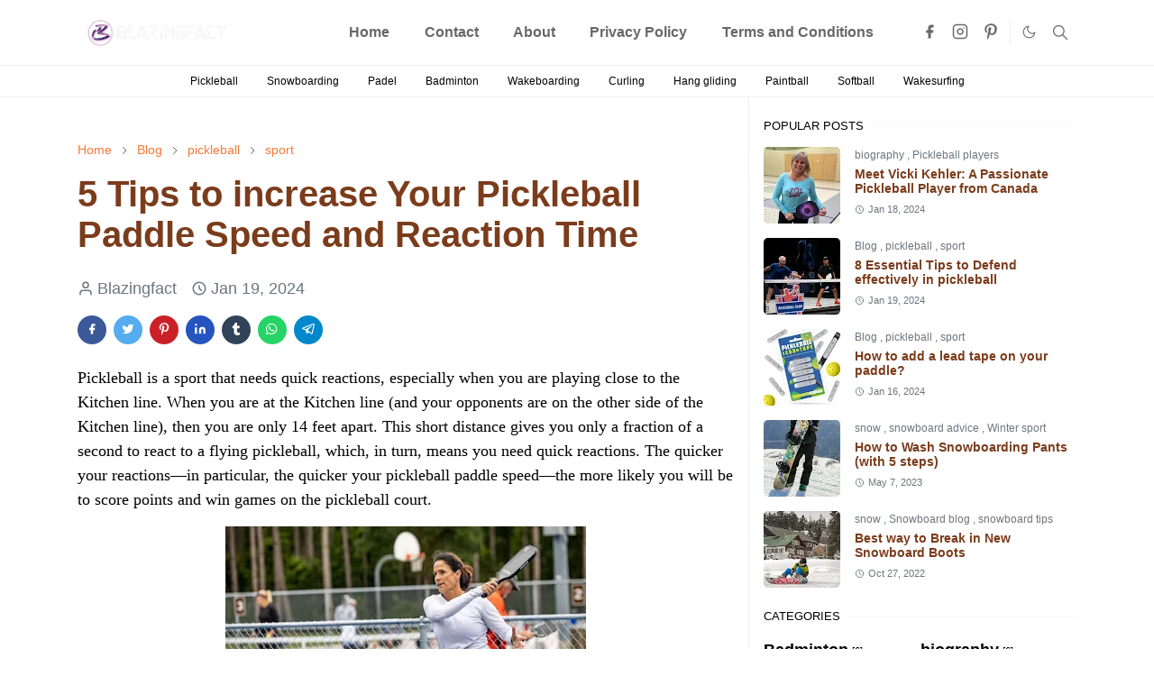

--- FILE ---
content_type: text/html; charset=UTF-8
request_url: https://www.blazingfact.com/2023/09/5-tips-to-increase-your-pickleball.html
body_size: 28028
content:
<!DOCTYPE html>
<html dir='ltr' lang='en'>
<head>
<script async='async' src='https://d3u598arehftfk.cloudfront.net/prebid_hb_3186_8401.js'> </script>
<script async='async' crossorigin='anonymous' src='https://pagead2.googlesyndication.com/pagead/js/adsbygoogle.js?client=ca-pub-5694071592636949'></script>
<meta content='88454989b8a6f6107ad47bdd0812f280' name='p:domain_verify'/>
<!-- Google tag (gtag.js) -->
<script async='async' src='https://www.googletagmanager.com/gtag/js?id=G-2M83PD47W3'></script>
<script>
  window.dataLayer = window.dataLayer || [];
  function gtag(){dataLayer.push(arguments);}
  gtag('js', new Date());

  gtag('config', 'G-2M83PD47W3');
</script>
<script>/*<![CDATA[*/function rmurl(e,t){var r=new RegExp(/\?m=0|&m=0|\?m=1|&m=1/g);return r.test(e)&&(e=e.replace(r,""),t&&window.history.replaceState({},document.title,e)),e}const currentUrl=rmurl(location.toString(),!0);null!==localStorage&&"dark"==localStorage.getItem("theme")&&(document.querySelector("html").className="dark-mode");/*]]>*/</script>
<meta content='text/html; charset=UTF-8' http-equiv='Content-Type'/>
<meta content='width=device-width,initial-scale=1' name='viewport'/>
<!-- Primary Meta Tags -->
<link href='https://www.blazingfact.com/2023/09/5-tips-to-increase-your-pickleball.html' rel='canonical'/>
<meta content='https://www.blazingfact.com/2023/09/5-tips-to-increase-your-pickleball.html' property='og:url'/>
<meta content='Blazingfact Team' name='author'/>
<meta content='Blazingfact' name='application-name'/>
<meta content='general' name='rating'/>
<!-- Favicon -->
<link href='https://www.blazingfact.com/favicon.ico' rel='icon' type='image/x-icon'/>
<!-- Theme Color -->
<meta content='#ffffff' name='theme-color'/>
<meta content='#ffffff' name='msapplication-TileColor'/>
<meta content='#ffffff' name='msapplication-navbutton-color'/>
<meta content='#ffffff' name='apple-mobile-web-app-status-bar-style'/>
<meta content='yes' name='apple-mobile-web-app-capable'/>
<!-- Title -->
<title>5 Tips to increase Your Pickleball Paddle Speed and Reaction Time - Blazingfact</title>
<meta content='5 Tips to increase Your Pickleball Paddle Speed and Reaction Time - Blazingfact' name='title'/>
<meta content='5 Tips to increase Your Pickleball Paddle Speed and Reaction Time - Blazingfact' property='og:title'/>
<meta content='5 Tips to increase Your Pickleball Paddle Speed and Reaction Time - Blazingfact' name='twitter:title'/>
<!-- Description -->
<meta content='to increase your pickleball paddle speed, try these 5 tips: 1. Have a Good Grip, 2. Hit Out Front, 3. Release Tension, 4. Short Backswings, 5. Drill t' name='description'/>
<meta content='to increase your pickleball paddle speed, try these 5 tips: 1. Have a Good Grip, 2. Hit Out Front, 3. Release Tension, 4. Short Backswings, 5. Drill t' property='og:description'/>
<meta content='to increase your pickleball paddle speed, try these 5 tips: 1. Have a Good Grip, 2. Hit Out Front, 3. Release Tension, 4. Short Backswings, 5. Drill t' name='twitter:description'/>
<!-- Open Graph Meta Tags -->
<meta content='5 Tips to increase Your Pickleball Paddle Speed and Reaction Time' property='og:title'/>
<meta content='Blazingfact' property='og:site_name'/>
<meta content='to increase your pickleball paddle speed, try these 5 tips: 1. Have a Good Grip, 2. Hit Out Front, 3. Release Tension, 4. Short Backswings, 5. Drill t' property='og:description'/>
<meta content='https://www.blazingfact.com/2023/09/5-tips-to-increase-your-pickleball.html' property='og:url'/>
<meta content='https://blogger.googleusercontent.com/img/b/R29vZ2xl/AVvXsEgGb6Du-I0riJpCRvYWApkIBrUXEOy_EvHg6b1I8xx-AMcXMtTIASRl71PyobRjRwaRsNYZG5dgQ9VdmMRTk2_5Uq6hN7AvOo0zGeVHUyZ4bdMnTo_OF7S06_11CRBtV_SxWpawt9d-2O0ymJl7GeoULdttvm2pJ36p4hXDKZltsPQEnZ_kAbCIpnswgq0/w1600/FB_IMG_16945844245832889.webp' property='og:image'/>
<!-- Twitter Meta Tags -->
<meta content='summary_large_image' name='twitter:card'/>
<meta content='5 Tips to increase Your Pickleball Paddle Speed and Reaction Time' name='twitter:title'/>
<meta content='to increase your pickleball paddle speed, try these 5 tips: 1. Have a Good Grip, 2. Hit Out Front, 3. Release Tension, 4. Short Backswings, 5. Drill t' name='twitter:description'/>
<meta content='https://www.blazingfact.com/2023/09/5-tips-to-increase-your-pickleball.html' name='twitter:domain'/>
<!-- Feed -->
<link rel="alternate" type="application/atom+xml" title="Blazingfact - Atom" href="https://www.blazingfact.com/feeds/posts/default" />
<link rel="alternate" type="application/rss+xml" title="Blazingfact - RSS" href="https://www.blazingfact.com/feeds/posts/default?alt=rss" />
<link rel="service.post" type="application/atom+xml" title="Blazingfact - Atom" href="https://www.blogger.com/feeds/5974321934375820406/posts/default" />

<link rel="alternate" type="application/atom+xml" title="Blazingfact - Atom" href="https://www.blazingfact.com/feeds/3802801728677641874/comments/default" />
<link href='https://cdn.jsdelivr.net/npm/bootstrap@5.1.3/dist/css/bootstrap.min.css' media='print' onload='if(media!="all")media="all"' rel='stylesheet'/><script src='https://cdn.jsdelivr.net/gh/fontawesome-icon/icon@main/new.js'></script><noscript><link href='https://cdn.jsdelivr.net/npm/bootstrap@5.1.3/dist/css/bootstrap.min.css' rel='stylesheet'/></noscript><script src='https://cdn.jsdelivr.net/gh/fontawesome-icon/icon@main/new.js'></script>
<style id='page-skin-1' type='text/css'><!--
/*
-----------------------------------------------
JetTheme Blogger Template
Name		: JetTheme Newspaper
Version		: 2.9
Designer	: jettheme
URL			: www.jettheme.com
Shared By   : https://blazingfact.com/
-----------------------------------------------
*/
:root{
--bs-font-sans-serif:Arial, Tahoma, Helvetica, FreeSans, sans-serif;
--bs-body-bg:#ffffff;
--bs-body-color:#000000;
--jt-primary:#f67938;
--jt-heading-color:#7b3c1c;
--jt-heading-link:#7b3c1c;
--jt-heading-hover:#f67938;
--jt-link-color:#f67938;
--jt-link-hover:#f46013;
--jt-blockquote:#f67938;
--jt-btn-primary:#f67938;
--jt-btn-primary-hover:#f46013;
--jt-btn-light-hover:#7b3c1c;
--jt-border-light:#efefef;
--jt-bg-light:#f3f7f9;
--jt-archive-bg:#fff;
--jt-nav-color:#686868;
--jt-nav-hover:#f67938;
--jt-nav-selected:#f67938;
--jt-dropdown-bg:#ffffff;
--jt-dropdown-color:#686868;
--jt-dropdown-hover:#f67938;
--jt-dropdown-selected:#f67938;
--jt-header-bg:#ffffff;
--jt-header-color:#686868;
--jt-header-border:#efefef;
--jt-footer-bg:#212529;
--jt-footer-color:#9fa6ad;
--jt-footer-link:#9fa6ad;
--jt-footer-border:#323539;
--jt-socket-bg:#09080c;
--jt-socket-color:#9fa6ad;
--jt-popup-bg:#fff
}
.dark-mode{
--bs-body-bg:hsl(210,11%,15%);
--bs-body-color:hsl(210,11%,80%);
--jt-heading-color:hsl(210,11%,80%);
--jt-heading-link:hsl(210,11%,80%);
--jt-btn-light-hover:hsl(210,11%,85%);
--jt-border-light:hsl(210,11%,20%);
--jt-bg-light:hsl(210,11%,20%);
--jt-archive-bg:hsl(210,11%,17%);
--jt-nav-color:hsl(210,11%,70%);
--jt-dropdown-bg:hsl(210,11%,18%);
--jt-dropdown-color:hsl(210,11%,70%);
--jt-header-bg:hsl(210,11%,15%);
--jt-header-color:hsl(210,11%,80%);
--jt-header-border:hsl(210,11%,20%);
--jt-footer-bg:hsl(210,11%,15%);
--jt-footer-color:hsl(210,11%,80%);
--jt-footer-border:hsl(210,11%,20%);
--jt-socket-bg:hsl(210,11%,17%);
--jt-socket-color:hsl(210,11%,80%);
--jt-popup-bg:hsl(210,11%,17%)
}
body{
font:normal normal 18px Arial, Tahoma, Helvetica, FreeSans, sans-serif;
color:var(--bs-body-color);
background-color:var(--bs-body-bg);
line-height:1.5;
-webkit-font-smoothing:antialiased;
-moz-osx-font-smoothing:grayscale;
text-rendering:optimizeLegibility
}
.d-block{
display:none
}
.h1,.h2,.h3,.h4,.h5,.h6,h1,h2,h3,h4,h5,h6{
font:normal bold 40px var(--bs-font-sans-serif)
}
a{
transition-property:background-color,border-color,color,fill,stroke;
transition-timing-function:cubic-bezier(.4,0,.2,1);
transition-duration:.3s;
text-decoration:none;
color:var(--jt-link-color)
}
a:hover{
color:var(--jt-link-hover)
}
.fs-7{
font-size:.875rem
}
.fs-8{
font-size:.75rem
}
.fs-9{
font-size:.7rem
}
.btn{
box-shadow:none!important
}
.btn-sm{
min-width:32px;
min-height:32px
}
img,svg,iframe{
max-width:100%
}
img{
height:auto;
object-fit:cover
}
label{
cursor:pointer
}
.visually-hidden{
position:unset!important
}
.form-control:focus{
box-shadow:none;
border-color:var(--jt-primary)
}
.form-control::placeholder{
opacity:.5
}
.dropdown-toggle::after{
border-width:.25em .25em 0
}
.dropdown-menu{
margin:0;
padding:0
}
.px-3{
padding-right:1rem;
padding-left:1rem
}
.ratio:before{
content:none
}
.ratio-1x1{
padding-bottom:100%
}
.ratio-4x3{
padding-bottom:75%
}
.ratio-16x9{
padding-bottom:56.25%
}
.ratio-21x9{
padding-bottom:43%
}
.object-cover{
object-fit:cover
}
.max-w-80{
max-width:80%
}
.jt-text-primary,.hover-text-primary:hover,input:checked~.check-text-primary{
color:var(--jt-primary)!important
}
.jt-btn-primary,.jt-btn-outline-primary:hover{
color:#fff;
background-color:var(--jt-btn-primary);
border-color:var(--jt-btn-primary)
}
.jt-btn-light{
color:var(--bs-body-color);
background-color:var(--jt-bg-light);
border-color:var(--jt-bg-light)
}
.jt-btn-light:hover{
color:var(--jt-btn-light-hover)
}
.jt-btn-primary:hover,.hover-btn-primary:hover,input:checked+.jt-btn-outline-primary{
color:#fff!important;
background-color:var(--jt-btn-primary-hover)!important;
border-color:var(--jt-btn-primary-hover)!important
}
.jt-btn-outline-primary{
color:var(--jt-btn-primary);
border-color:var(--jt-btn-primary)
}
.jt-bg-primary{
background-color:var(--jt-primary)
}
.jt-bg-light{
background-color:var(--jt-bg-light)
}
.bg-archive{
background-color:var(--jt-archive-bg)
}
.jt-border-light{
border-color:var(--jt-border-light)!important
}
input:checked~.d-block-check{
display:block!important
}
input:checked~.d-none-check{
display:none!important
}
.dropdown-menu,.accordion-item,.accordion-header{
background-color:var(--bs-body-bg);
color:var(--bs-body-color);
border-color:var(--jt-border-light)
}
.lazyload{
transition-property:opacity;
transition-timing-function:cubic-bezier(.4,0,.2,1);
transition-duration:.3s;
opacity:0
}
.lazyload.loaded{
opacity:1
}
.cursor-default{
cursor:default!important
}
.drag-scroll{
cursor:grab
}
.drag-scroll.row>*{
scroll-snap-align:center
}
.drag-scroll.row>*{
max-width:80%
}
.drag-scroll.row-cols-2>*{
max-width:45%
}
pre{
background-color:var(--jt-bg-light);
margin-bottom:1rem;
padding:1rem;
font-size:.75rem
}
blockquote{
border-left:5px solid var(--jt-blockquote);
color:inherit;
font-size:1.125rem;
margin-bottom:1.5rem;
margin-top:1.5rem;
padding-left:1rem
}
.header-animate.header-hidden{
transform:translateY(-100%);
box-shadow:none!important
}
#header{
background-color:var(--jt-header-bg);
color:var(--jt-header-color);
transition-property:transform;
transition-timing-function:cubic-bezier(.4,0,.2,1);
transition-duration:.3s;
min-height:50px;
border-bottom:1px solid var(--jt-header-border);
z-index:9999
}
.header-social{
border-right:1px solid var(--jt-header-border)
}
.jt-icon{
display:inline-block;
height:1em;
vertical-align:-.15em;
width:1em;
fill:none;
stroke:currentColor;
stroke-linecap:round;
stroke-linejoin:round;
stroke-width:2
}
.jt-icon-center{
font-family:sans-serif
}
.icon-dark,.dark-mode .icon-light{
display:none
}
.dark-mode .icon-dark{
display:block
}
#dark-toggler,#search-toggler,#navbar-toggler{
line-height:1
}
#dark-toggler{
font-size:17px
}
#footer{
background-color:var(--jt-footer-bg);
color:var(--jt-footer-color);
border-top:1px solid var(--jt-footer-border)
}
#socket{
background-color:var(--jt-socket-bg);
color:var(--jt-socket-color)
}
#navbar{
z-index:9999
}
#navbar .menu-item{
position:relative
}
#navbar .nav-link{
min-height:40px
}
#navbar .dropdown-toggle{
cursor:pointer;
align-items:center;
display:flex
}
#navbar.d-block,#navbar .dropdown-menu,#navbar .nav-link,#navbar .dropdown-toggle{
-webkit-transition:.3s;
-ms-transition:.3s;
-o-transition:.3s;
transition:.3s
}
#navbar .navbar-nav>.menu-item>.nav-link{
font:normal bold 16px var(--bs-font-sans-serif);
line-height:1.5;
color:var(--jt-nav-color)
}
#navbar .navbar-nav>.menu-item:hover>.nav-link,#navbar .navbar-nav>.menu-item:hover>.dropdown-toggle{
color:var(--jt-nav-hover)
}
#navbar .navbar-nav>.menu-item>.nav-link.active,#navbar .navbar-nav>.menu-item>.active~.dropdown-toggle{
color:var(--jt-nav-selected)
}
.logo-wrap{
width:282px
}
#search-header .dropdown-menu{
background-color:var(--jt-dropdown-bg);
color:var(--jt-dropdown-color);
border-color:var(--jt-header-border);
min-width:300px;
right:0;
top:100%
}
.blog-admin{
display:none
}
#pagination li+li{
margin-left:5px
}
.no-items{
display:none
}
.feature-image,.separator,.tr-caption-container{
margin-bottom:1rem
}
.tr-caption-container{
width:100%
}
.separator a,.tr-caption-container a{
margin:0!important;
padding:0!important
}
.tr-caption{
font-size:12px;
font-style:italic
}
#special-home{
margin-bottom:1.5rem
}
.section>.widget:last-child,#special-categories>.widget{
margin-bottom:0!important
}
#post-body .widget{
margin-top:1.5rem
}
.item-title{
color:var(--jt-heading-link)
}
.item-title{
-webkit-line-clamp:2;
-webkit-box-orient:vertical;
display:-webkit-box;
text-overflow:ellipsis;
overflow:hidden
}
.item-title:hover{
color:var(--jt-heading-hover)
}
#comment-editor{
width:100%
}
#primary .widget-title{
font-weight:300;
text-transform:uppercase
}
#footer .widget-title{
text-transform:uppercase
}
#footer .widget-title,#sidebar .widget-title{
font-size:13px!important
}
#footer .widget-title:after{
content:"";
display:block;
width:50px;
border-bottom:2px solid var(--jt-primary);
margin-top:10px
}
#primary .widget-title>span{
background-color:var(--bs-body-bg);
padding-right:5px;
position:relative
}
#main .widget-title:before,#sidebar .widget-title:before{
background-color:var(--jt-bg-light);
content:"";
height:1px;
display:block;
position:absolute;
top:50%;
transform:translateY(-50%);
width:100%
}
#main .widget-title:before{
border-right:30px solid var(--jt-primary);
height:5px
}
.send-success:not(.loading) .contact-form-msg,.send-error:not(.loading) .contact-form-msg{
display:block!important
}
.send-success .contact-form-msg{
border-color:rgba(25,135,84,.3)!important
}
.send-error .contact-form-msg{
border-color:rgba(255,193,7,.3)!important
}
.send-success .contact-form-msg:before{
content:attr(data-success)
}
.send-error .contact-form-msg:before{
content:attr(data-error)
}
hr.example-ads:before{
content:"Advertisement here"
}
hr.example-ads{
background-color:var(--jt-bg-light);
border-radius:.25rem;
font-size:.875rem;
height:auto;
margin:0;
opacity:1;
padding:1.5rem 0;
text-align:center
}
.blog-archive>ul{
border:none!important;
padding-left:0!important
}
body>.google-auto-placed{
margin:0 auto 1.5rem;
max-width:1108px
}
.google-auto-placed>ins{
margin:0!important
}
.pop-bottom{
background-color:var(--jt-popup-bg);
animation:5s cubic-bezier(.60,.04,.98,.335) fadeIn;
box-shadow:0 -.125rem 1rem rgba(0,0,0,.1)
}
.pop-bottom-toggle{
background-color:var(--jt-popup-bg);
box-shadow:6px -6px 1rem rgba(0,0,0,.1)
}
@keyframes fadeIn{
0%{
opacity:0;
pointer-events:none;
transform:translateY(75%)
}
75%{
opacity:0;
pointer-events:unset
}
100%{
opacity:1;
transform:translateY(0)
}
}
.h1,h1{
font-size:calc(1.375rem + 1.5vw)
}
.h2,h2{
font-size:calc(1.325rem + .9vw)
}
.h3,h3{
font-size:calc(1.3rem + .6vw)
}
.h4,h4{
font-size:calc(1.275rem + .3vw)
}
.h5,h5{
font-size:28px
}
.h6,h6{
font-size:26px
}
.entry-title{
color:var(--jt-heading-color)
}
.entry-text h1,.entry-text h2,.entry-text h3,.entry-text h4,.entry-text h5,.entry-text h6{
color:var(--jt-heading-color);
padding-top:1em;
margin-bottom:1rem
}
.entry-text li{
margin-bottom:.5rem
}
@media (min-width:576px){
.drag-scroll.row-cols-sm-2>*{
max-width:40%
}
.drag-scroll.flex-lg-wrap{
cursor:default
}
.drag-scroll.flex-sm-wrap>*{
max-width:none
}
.ratio-sm-4x3{
padding-bottom:75%
}
.ratio-sm-16x9{
padding-bottom:56.25%
}
#post-pager .next-page{
border-left:1px solid
}
}
@media (min-width:768px){
.fs-md-4{
font-size:calc(1.275rem + .3vw)!important
}
.fs-md-5{
font-size:1.25rem!important
}
.fs-md-6{
font-size:1rem!important
}
.fs-md-7{
font-size:0.875rem!important
}
.drag-scroll.row-cols-md-3>*{
max-width:30%
}
.drag-scroll.flex-lg-wrap{
cursor:default
}
.drag-scroll.flex-md-wrap>*{
max-width:none
}
.position-md-relative{
position:relative
}
.border-md-end{
border-right-width:1px!important;
border-right-style:solid
}
}
@media (min-width:992px){
.d-lg-flex{
display:flex
}
.col-lg-4{
flex:0 0 auto;
width:33.33333333%
}
.col-lg-8{
flex:0 0 auto;
width:66.66666667%
}
.drag-scroll.row-cols-lg-4>*{
max-width:23%
}
.drag-scroll.flex-lg-wrap{
cursor:default
}
.drag-scroll.flex-lg-wrap>*{
max-width:none
}
.border-lg-end{
border-right-width:1px!important;
border-right-style:solid
}
#navbar .navbar-nav>.menu-item{
display:flex
}
#navbar .dropdown-menu{
background-color:var(--jt-dropdown-bg);
border-color:var(--jt-header-border);
margin-top:-10px;
display:block;
opacity:0;
visibility:hidden;
pointer-events:none;
box-shadow:5px 10px 10px -5px rgba(0,0,0,.14);
top:100%;
min-width:150px
}
#navbar .dropdown-menu .nav-link{
padding-right:20px;
font-size:15px;
color:var(--jt-dropdown-color)
}
#navbar .dropdown-menu .dropdown-toggle{
position:absolute;
right:10px;
top:20px
}
#navbar .dropdown-menu .dropdown-menu{
left:100%;
top:-1px
}
#navbar .dropdown-menu .menu-item:hover>.nav-link,#navbar .dropdown-menu .menu-item:hover>.dropdown-toggle{
color:var(--jt-dropdown-hover)
}
#navbar .dropdown-menu .menu-item>.nav-link.active,#navbar .dropdown-menu .menu-item>.active~.dropdown-toggle{
color:var(--jt-dropdown-selected)
}
#navbar .menu-item:hover>.dropdown-menu{
opacity:1;
visibility:visible;
pointer-events:unset;
margin:0
}
#navbar .navbar-nav>.menu-item>.nav-link{
padding:1.5rem 1.2rem;
white-space:nowrap
}
#navbar .navbar-nav>.menu-item>.dropdown-toggle{
bottom:0;
pointer-events:none;
position:absolute;
right:5px;
top:3px
}
#footer-widget .widget{
margin-bottom:0!important
}
#sidebar{
border-left:1px solid var(--jt-border-light)
}
}
@media (min-width:1200px){
.container {
max-width:1140px
}
.fs-md-4{
font-size:1.5rem!important
}
.h1,h1{
font-size:40px
}
.h2,h2{
font-size:36px
}
.h3,h3{
font-size:38px
}
.h4,h4{
font-size:30px
}
}
@media (min-width:1600px){
.container {
max-width:1500px
}
}
@media (max-width:991.98px){
.drag-scroll{
overflow-x:auto!important;
scroll-snap-type:x mandatory
}
input:checked~.dropdown-menu{
display:block
}
input:checked+.dropdown-toggle{
color:var(--jt-dropdown-selected)
}
.logo-wrap{
width:239px
}
#search-header .dropdown-menu{
width:100%
}
#navbar{
background-color:var(--jt-header-bg);
padding-top:70px;
padding-bottom:30px;
position:fixed;
left:0;
right:0;
top:0;
bottom:0;
width:auto
}
#navbar.d-block{
opacity:0;
transform:translateX(-20%)
}
#navbar.show{
transform:translateX(0);
opacity:1
}
#navbar .navbar-nav{
max-height:100%;
overflow-y:auto
}
#navbar .nav-link{
border-bottom:1px solid var(--jt-header-border);
font-size:16px!important;
color:var(--jt-dropdown-color)
}
#navbar .menu-item:hover>.nav-link{
color:var(--jt-dropdown-hover)
}
#navbar .active>.nav-link{
color:var(--jt-dropdown-selected)
}
#navbar .dropdown-toggle{
border-left:1px solid var(--jt-header-border);
height:2.5rem;
padding:0 1rem;
position:absolute;
right:0;
top:0
}
#navbar .dropdown-menu{
background-color:var(--jt-dropdown-bg);
border:none;
padding-left:10px
}
#sidebar{
border-top: 1px solid var(--jt-border-light);
}
}
@media (max-width:575.98px){
#post-pager .prev-page+.next-page{
border-top:1px solid
}
.full-width,.px-3 .google-auto-placed{
margin-left:-1rem;
margin-right:-1rem;
width:auto!important
}
#footer-widget .widget{
padding-left:3rem;
padding-right:3rem
}
}
/*Your custom CSS is here*/

--></style>
<!-- Your Style and Script before </head> is here -->
</head><body class="d-block is-single"><textarea disabled readonly id="element-h" style="display:none"><style>/*
<link href='https://www.blogger.com/dyn-css/authorization.css?targetBlogID=5974321934375820406&amp;zx=c1cf8991-1fd7-435a-8b88-fb1028f22f3a' media='none' onload='if(media!=&#39;all&#39;)media=&#39;all&#39;' rel='stylesheet'/><noscript><link href='https://www.blogger.com/dyn-css/authorization.css?targetBlogID=5974321934375820406&amp;zx=c1cf8991-1fd7-435a-8b88-fb1028f22f3a' rel='stylesheet'/></noscript>
<meta name='google-adsense-platform-account' content='ca-host-pub-1556223355139109'/>
<meta name='google-adsense-platform-domain' content='blogspot.com'/>

<script async src="https://pagead2.googlesyndication.com/pagead/js/adsbygoogle.js?client=ca-pub-5694071592636949&host=ca-host-pub-1556223355139109" crossorigin="anonymous"></script>

<!-- data-ad-client=ca-pub-5694071592636949 -->

<link rel="stylesheet" href="https://fonts.googleapis.com/css2?display=swap&family=Signika&family=Rowdies&family=Passion+One&family=Mukta&family=Archivo&family=Jost&family=Libre+Baskerville&family=Hind+Siliguri&family=Barlow+Semi+Condensed&family=Noto+Sans+HK&family=Asap&family=Sora&family=Rajdhani&family=Zilla+Slab&family=Lilita+One&family=Righteous&family=Orbitron&family=Lexend+Deca&family=Changa&family=ABeeZee"></head>
<body>
<script async='async' crossorigin='anonymous' src='https://pagead2.googlesyndication.com/pagead/js/adsbygoogle.js?client=ca-pub-5694071592636949'></script>
<script async='async' src='https://d3u598arehftfk.cloudfront.net/prebid_hb_3186_8401.js'> </script>
<div id='hbagency_space_71194'></div>
<div id='HB_Footer_Close_hbagency_space_71190'>
<div id='HB_CLOSE_hbagency_space_71190'></div>
<div id='HB_OUTER_hbagency_space_71190'>
<div id='hbagency_space_71190'></div>
</div></div>
<div id='HB_Footer_Close_hbagency_space_78421'>
<div id='HB_CLOSE_hbagency_space_78421'></div>
<div id='HB_OUTER_hbagency_space_78421'>
<div id='hbagency_space_78421'></div>
</div></div>
*/</style></textarea>
<header class='header-animate sticky-top navbar py-0 navbar-expand-lg' content='itemid' id='header' itemid='#header' itemscope='itemscope' itemtype='https://schema.org/WPHeader'>
<input class='d-none' id='navbar-toggle' type='checkbox'/>
<div class='container position-relative px-3 flex-nowrap section' id='header-main'><div class='widget HTML logo-wrap position-relative' data-version='2' id='HTML10'>
<a class='d-block navbar-brand' href='https://www.blazingfact.com/'>
<img alt='Blazingfact' height='55' loading='lazy' src='https://blogger.googleusercontent.com/img/a/AVvXsEirkCtvFDcCbvg4Hf6Q_D0Gx1ZNk-FArN_mfamYv1m5bXvX8C0CnBmoadfu3rHg4wwpCKRYoOg-rnLEF5j_MnFmW8HPCpfn68Lytoaw-6yiDs7KCS80pck40rdBXSSNu1ujho43J7DhSU_vSJ8aQsgJ8DXS-53m3SlPxyp-_tYLaQulJ6rw2D6tOoTqft8=s150' width='175'/>
</a>
</div><div class='widget LinkList d-flex align-self-stretch align-items-center order-lg-1 ms-auto' data-version='2' id='LinkList10'>
<div class='header-social d-flex pe-1'><a aria-label='facebook' class='px-2 text-reset jt-icon-center i-facebook' href='https://m.facebook.com/blazingfact1/' rel='noopener' target='_blank'><svg aria-hidden='true' class='jt-icon'><use xlink:href='#i-facebook'></use></svg></a><a aria-label='instagram' class='px-2 text-reset jt-icon-center i-instagram' href='https://m.facebook.com/blazingfact1/' rel='noopener' target='_blank'><svg aria-hidden='true' class='jt-icon'><use xlink:href='#i-instagram'></use></svg></a><a aria-label='pinterest' class='px-2 text-reset jt-icon-center i-pinterest' href='https://pin.it/4O2rl17Zg' rel='noopener' target='_blank'><svg aria-hidden='true' class='jt-icon'><use xlink:href='#i-pinterest'></use></svg></a></div>
<div class='d-flex align-self-stretch align-items-center ps-1' id='dark-header'>
<label aria-label='Toggle Dark Mode' class='p-2 jt-icon-center' id='dark-toggler'><svg aria-hidden='true' class='jt-icon'><use class='icon-light' xlink:href='#i-moon'></use><use class='icon-dark' xlink:href='#i-sun'></use></svg></label>
</div>
<div class='d-flex align-self-stretch align-items-center position-md-relative' id='search-header'>
<input class='d-none' id='search-toggle' type='checkbox'/>
<label aria-label='Toggle search' class='p-2 check-text-primary hover-text-primary jt-icon-center' for='search-toggle' id='search-toggler'><svg aria-hidden='true' class='fs-5 jt-icon'><use xlink:href='#i-search'></use></svg></label>
<div class='dropdown-menu p-1 shadow-sm d-block-check'>
<form action='https://www.blazingfact.com/search' class='input-group' method='GET' target='_top'>
<input class='form-control fs-7 border-0 rounded-0 bg-transparent text-reset' id='search-input' name='q' placeholder='Enter your search' required='required' type='text' value=''/>
<input name='max-results' type='hidden' value='10'/>
<button class='btn btn-sm fw-bold py-2 px-4 rounded-pill border-0 jt-btn-primary m-0' type='submit'>Search</button>
</form>
</div>
</div>
<div class='d-flex align-self-stretch align-items-center d-lg-none'>
<label aria-label='Toggle navigation' class='p-1 jt-icon-center hover-text-primary' for='navbar-toggle' id='navbar-toggler'><svg aria-hidden='true' class='fs-3 jt-icon'><use xlink:href='#i-menu'></use></svg></label>
</div>
</div><div class='widget LinkList collapse navbar-collapse' data-version='2' id='navbar'>
<label class='d-flex position-absolute fs-1 d-lg-none mt-4 me-4 top-0 end-0' for='navbar-toggle'><svg aria-hidden='true' class='jt-icon'><use xlink:href='#i-close'></use></svg></label>
<ul class='navbar-nav px-4 p-lg-0 container' itemscope='itemscope' itemtype='http://schema.org/SiteNavigationElement' role='menu'>
<li class="menu-item"><a class='nav-link' href='/' itemprop='url' role='menuitem'>
<span itemprop='name'>Home</span></a>
</li><li class="menu-item"><a class='nav-link' href='https://www.blazingfact.com/p/contact-us.html' itemprop='url' role='menuitem'>
<span itemprop='name'>Contact</span></a>
</li><li class="menu-item"><a class='nav-link' href='https://www.blazingfact.com/p/about-us.html' itemprop='url' role='menuitem'>
<span itemprop='name'>About</span></a>
</li><li class="menu-item"><a class='nav-link' href='https://www.blazingfact.com/p/privacy-policy.html' itemprop='url' role='menuitem'>
<span itemprop='name'>Privacy Policy</span></a>
</li><li class="menu-item"><a class='nav-link' href='https://www.blazingfact.com/p/terms-and-conditions.html' itemprop='url' role='menuitem'>
<span itemprop='name'>Terms and Conditions </span></a></li></ul>
</div></div>
</header>
<div class='position-relative border-bottom jt-border-light section' id='extra-menu'><div class='widget LinkList container px-0' data-version='2' id='LinkList15'>
<div class='text-center text-nowrap fs-8 overflow-hidden drag-scroll cursor-default'><a class='d-inline-block text-reset hover-text-primary px-3 py-2' href='https://www.blazingfact.com/search/label/pickleball'>
Pickleball</a><a class='d-inline-block text-reset hover-text-primary px-3 py-2' href='https://www.blazingfact.com/search/label/Snowboard%20blog?m=1'>
Snowboarding</a><a class='d-inline-block text-reset hover-text-primary px-3 py-2' href='https://www.blazingfact.com/search/label/Padel?max-results=10'>
Padel</a><a class='d-inline-block text-reset hover-text-primary px-3 py-2' href='https://www.blazingfact.com/search/label/Badminton'>
Badminton</a><a class='d-inline-block text-reset hover-text-primary px-3 py-2' href='https://www.blazingfact.com/search/label/Wakeboard%20blog?m=1'>
Wakeboarding</a><a class='d-inline-block text-reset hover-text-primary px-3 py-2' href='https://www.blazingfact.com/search/label/curling'>
Curling</a><a class='d-inline-block text-reset hover-text-primary px-3 py-2' href='https://www.blazingfact.com/search/label/Hang%20Glinding'>
Hang gliding</a><a class='d-inline-block text-reset hover-text-primary px-3 py-2' href='https://www.blazingfact.com/search/label/paintball'>
Paintball </a><a class='d-inline-block text-reset hover-text-primary px-3 py-2' href='https://www.blazingfact.com/search/label/softball'>
Softball</a><a class='d-inline-block text-reset hover-text-primary px-3 py-2' href='https://www.blazingfact.com/search/label/Wakesurfing%20blog?m=1?'>
Wakesurfing</a></div>
</div></div>
<!--Main Content-->
<div id='primary'>
<div class='container px-0'>
<div class='d-lg-flex' id='main-content'>
<div class='col-lg-8 px-3' id='main'>
<div class='pt-4 section' id='before-post'><div class='widget HTML position-relative mb-4' data-version='2' id='HTML12'>
<div class='widget-content text-break'><div class="hb-ad-inarticle">
    <div class="hb-ad-inner"> 
    <div class="hbagency_cls"  id="hbagency_space_71193"></div></div> </div></div>
</div></div>
<div class='pt-4 pb-5 section' id='blog-post'><div class='widget Blog' data-version='2' id='Blog1'>
<div itemscope='itemscope' itemtype='https://schema.org/BreadcrumbList' style='--bs-breadcrumb-divider: url("data:image/svg+xml,%3Csvg xmlns=&#39;http://www.w3.org/2000/svg&#39; height=&#39;8&#39; width=&#39;8&#39; fill=&#39;none&#39; viewbox=&#39;0 0 24 24&#39; stroke=&#39;%23686868&#39;%3E%3Cpath stroke-linecap=&#39;round&#39; stroke-linejoin=&#39;round&#39; stroke-width=&#39;1&#39; d=&#39;M 0.5,0.5 4,4 0.5,7.5&#39;/%3E%3C/svg%3E");'>
<ol class='breadcrumb d-block text-nowrap fs-7 overflow-hidden text-truncate'>
<li class='breadcrumb-item d-inline-block' itemprop='itemListElement' itemscope='itemscope' itemtype='https://schema.org/ListItem'>
<a href='https://www.blazingfact.com/' itemprop='item' rel='tag' title='Home'><span itemprop='name'>Home</span></a>
<meta content='1' itemprop='position'/>
</li>
<li class='breadcrumb-item d-inline-block' itemprop='itemListElement' itemscope='itemscope' itemtype='https://schema.org/ListItem'>
<a href='https://www.blazingfact.com/search/label/Blog?max-results=10' itemprop='item' rel='tag' title='Blog'><span itemprop='name'>Blog</span></a>
<meta content='2' itemprop='position'/>
</li>
<li class='breadcrumb-item d-inline-block' itemprop='itemListElement' itemscope='itemscope' itemtype='https://schema.org/ListItem'>
<a href='https://www.blazingfact.com/search/label/pickleball?max-results=10' itemprop='item' rel='tag' title='pickleball'><span itemprop='name'>pickleball</span></a>
<meta content='3' itemprop='position'/>
</li>
<li class='breadcrumb-item d-inline-block' itemprop='itemListElement' itemscope='itemscope' itemtype='https://schema.org/ListItem'>
<a href='https://www.blazingfact.com/search/label/sport?max-results=10' itemprop='item' rel='tag' title='sport'><span itemprop='name'>sport</span></a>
<meta content='4' itemprop='position'/>
</li>
</ol>
</div>
<article class='mb-5' id='single-content'>
<script type='application/ld+json'>
{
  "@context": "http://schema.org/",
  "@type": "NewsArticle",
  "mainEntityOfPage": {
    "@type": "WebPage",
    "@id": "https://www.blazingfact.com/2023/09/5-tips-to-increase-your-pickleball.html"
  },
  "author": {
    "@type": "Person",
    "name": "Blazingfact "
  },
  "publisher": {
    "@type": "Organization",
    "name": "Blazingfact"
  },
  "headline": "5 Tips to increase Your Pickleball Paddle Speed and Reaction Time",
  "description": "to increase your pickleball paddle speed, try these 5 tips: 1. Have a Good Grip, 2. Hit Out Front, 3. Release Tension, 4. Short Backswings, 5. Drill t",
  "image": "https://blogger.googleusercontent.com/img/b/R29vZ2xl/AVvXsEgGb6Du-I0riJpCRvYWApkIBrUXEOy_EvHg6b1I8xx-AMcXMtTIASRl71PyobRjRwaRsNYZG5dgQ9VdmMRTk2_5Uq6hN7AvOo0zGeVHUyZ4bdMnTo_OF7S06_11CRBtV_SxWpawt9d-2O0ymJl7GeoULdttvm2pJ36p4hXDKZltsPQEnZ_kAbCIpnswgq0/w400-h266/FB_IMG_16945844245832889.webp",
  "datePublished": "2024-01-19T00:04:00-08:00",
  "dateModified": "2025-05-17T14:37:41-07:00"
}
</script>
<header class='entry-header mb-3'>
<h1 class='entry-title mb-4'>5 Tips to increase Your Pickleball Paddle Speed and Reaction Time</h1>
<div class='entry-meta mb-3 text-secondary d-flex flex-wrap fw-light'>
<div class='me-3'><svg aria-hidden='true' class='me-1 jt-icon'><use xlink:href='#i-user'></use></svg>Blazingfact </div>
<div class='me-3'><svg aria-hidden='true' class='me-1 jt-icon'><use xlink:href='#i-clock'></use></svg><span class='date-format' data-date='2024-01-19T00:04:00-08:00'>Jan 19, 2024</span></div>
<div class='d-none'><svg aria-hidden='true' class='me-1 jt-icon'><use xlink:href='#i-eye'></use></svg><span class='jt-get-view' data-id='3802801728677641874' data-increment='true'></span></div>
</div>
</header>
<div class='social-share mb-3'>
<div class='d-flex fs-5'>
<a class='me-2 mb-2 btn btn-sm jt-icon-center text-white rounded-pill' href='https://www.facebook.com/sharer.php?u=https://www.blazingfact.com/2023/09/5-tips-to-increase-your-pickleball.html' rel='nofollow noopener noreferrer' style='background-color:#3b5998' target='_blank' title='Facebook Share'><svg aria-hidden='true' class='jt-icon'><use xlink:href='#i-facebook'></use></svg></a>
<a class='me-2 mb-2 btn btn-sm jt-icon-center text-white rounded-pill' href='https://twitter.com/intent/tweet?url=https://www.blazingfact.com/2023/09/5-tips-to-increase-your-pickleball.html' rel='nofollow noopener noreferrer' style='background-color:#55acee' target='_blank' title='Tweet This'><svg aria-hidden='true' class='jt-icon'><use xlink:href='#i-twitter'></use></svg></a>
<a class='me-2 mb-2 btn btn-sm jt-icon-center text-white rounded-pill' href='https://pinterest.com/pin/create/button/?url=https://www.blazingfact.com/2023/09/5-tips-to-increase-your-pickleball.html&media=https://blogger.googleusercontent.com/img/b/R29vZ2xl/AVvXsEgGb6Du-I0riJpCRvYWApkIBrUXEOy_EvHg6b1I8xx-AMcXMtTIASRl71PyobRjRwaRsNYZG5dgQ9VdmMRTk2_5Uq6hN7AvOo0zGeVHUyZ4bdMnTo_OF7S06_11CRBtV_SxWpawt9d-2O0ymJl7GeoULdttvm2pJ36p4hXDKZltsPQEnZ_kAbCIpnswgq0/w400-h266/FB_IMG_16945844245832889.webp' rel='nofollow noopener noreferrer' style='background-color:#cb2027' target='_blank' title='Pin It'><svg aria-hidden='true' class='jt-icon'><use xlink:href='#i-pinterest'></use></svg></a>
<a class='me-2 mb-2 btn btn-sm jt-icon-center text-white rounded-pill' href='https://www.linkedin.com/sharing/share-offsite/?url=https://www.blazingfact.com/2023/09/5-tips-to-increase-your-pickleball.html' rel='nofollow noopener noreferrer' style='background-color:#2554bf' target='_blank' title='Linkedin Share'><svg aria-hidden='true' class='jt-icon'><use xlink:href='#i-linkedin'></use></svg></a>
<a class='me-2 mb-2 btn btn-sm jt-icon-center text-white rounded-pill' href='https://www.tumblr.com/share/link?url=https://www.blazingfact.com/2023/09/5-tips-to-increase-your-pickleball.html' rel='nofollow noopener noreferrer' style='background-color:#314358' target='_blank' title='Tumblr Share'><svg aria-hidden='true' class='jt-icon'><use xlink:href='#i-tumblr'></use></svg></a>
<a class='me-2 mb-2 btn btn-sm jt-icon-center text-white rounded-pill' href='https://wa.me/?text=https://www.blazingfact.com/2023/09/5-tips-to-increase-your-pickleball.html' rel='nofollow noopener noreferrer' style='background-color:#25d366' target='_blank' title='Share to whatsapp'><svg aria-hidden='true' class='jt-icon'><use xlink:href='#i-whatsapp'></use></svg></a>
<a class='me-2 mb-2 btn btn-sm jt-icon-center text-white rounded-pill' href='https://t.me/share/url?url=https://www.blazingfact.com/2023/09/5-tips-to-increase-your-pickleball.html' rel='nofollow noopener noreferrer' style='background-color:#0088cc' target='_blank' title='Share to telegram'><svg aria-hidden='true' class='jt-icon'><use xlink:href='#i-telegram'></use></svg></a>
</div>
</div>
<div class='entry-text text-break mb-5' id='post-body'>
<p><span style="font-family: Sora;">Pickleball is a sport that needs quick reactions, especially when you are playing close to the Kitchen line. When you are at the Kitchen line (and your opponents are on the other side of the Kitchen line), then you are only 14 feet apart. This short distance gives you only a fraction of a second to react to a flying pickleball, which, in turn, means you need quick reactions. The quicker your reactions&#8212;in particular, the quicker your pickleball paddle speed&#8212;the more likely you will be to score points and win games on the pickleball court.</span></p><p></p><table align="center" cellpadding="0" cellspacing="0" class="tr-caption-container" style="margin-left: auto; margin-right: auto;"><tbody><tr><td style="text-align: center;"><a href="https://blogger.googleusercontent.com/img/b/R29vZ2xl/AVvXsEgGb6Du-I0riJpCRvYWApkIBrUXEOy_EvHg6b1I8xx-AMcXMtTIASRl71PyobRjRwaRsNYZG5dgQ9VdmMRTk2_5Uq6hN7AvOo0zGeVHUyZ4bdMnTo_OF7S06_11CRBtV_SxWpawt9d-2O0ymJl7GeoULdttvm2pJ36p4hXDKZltsPQEnZ_kAbCIpnswgq0/s1075/FB_IMG_16945844245832889.webp" style="margin-left: auto; margin-right: auto;"><span style="font-family: Sora;"><img alt="5 Tips to increase Your Pickleball Paddle Speed and Reaction Time" border="0" data-original-height="716" data-original-width="1075" height="266" src="https://blogger.googleusercontent.com/img/b/R29vZ2xl/AVvXsEgGb6Du-I0riJpCRvYWApkIBrUXEOy_EvHg6b1I8xx-AMcXMtTIASRl71PyobRjRwaRsNYZG5dgQ9VdmMRTk2_5Uq6hN7AvOo0zGeVHUyZ4bdMnTo_OF7S06_11CRBtV_SxWpawt9d-2O0ymJl7GeoULdttvm2pJ36p4hXDKZltsPQEnZ_kAbCIpnswgq0/w400-h266/FB_IMG_16945844245832889.webp" title="5 Tips to increase Your Pickleball Paddle Speed and Reaction Time" width="400" /></span></a></td></tr><tr><td class="tr-caption" style="text-align: center;"><span style="font-family: Sora;">5 Tips to increase Your Pickleball Paddle Speed and Reaction Time</span></td></tr></tbody></table><span style="font-family: Sora;"><br /></span><p></p><p><span style="font-family: Sora;">Sometimes, when pickleball players want to increase paddle speed, they tend to take bigger swings and wilder swings in an attempt to swing faster and harder. This is not helpful. Big swings (including big swings back) actually make you slower, and wild swings lead to too many mistakes on the pickleball court.</span></p><p><span style="font-family: Sora;">&nbsp;</span></p><p><span style="font-family: Sora;">&nbsp;</span></p><div class="hbagency_space_71195"></div><p></p><p><span style="font-family: Sora;">&nbsp;</span></p><p><span style="font-family: Sora;"><b>Instead, to increase your pickleball paddle speed, try these 5 tips:</b></span></p><h3 style="text-align: left;"><span style="font-family: Sora;">1. Have a Good Grip</span></h3><p><span style="font-family: Sora;">Whether you use a continental grip, an Eastern grip, or a Western grip, or anything in between, it is important to have a relaxed grip (think a 4 out of 10 in terms of grip strength). This relaxed grip will let you have faster hands. Also, think about having a small space between your index finger and the other fingers that are holding the paddle. By having some space in your fingers (rather than have all four fingers close together), you will be able to move the pickleball paddle better&#8212;including faster movement for speed and more movement to create spin.</span></p><p><span style="font-family: Sora;"><br /></span></p><p><span style="font-family: Sora;"></span></p><div id="hbagency_space_71188"></div><p></p><p><span style="font-family: Sora;"><br /></span></p><p><span style="font-family: Sora;"><br /></span></p><h3 style="text-align: left;"><span style="font-family: Sora;">2. Hit Out Front&nbsp;</span></h3><p><span style="font-family: Sora;">There are many reasons why you should hit the pickleball out in front of your body. One of these reasons is that it will reduce your time to react to the pickleball. If you are hitting the pickleball behind your body, then it will take more time to get ready again. Plus, you can swing faster and more easily out in front of your body (rather than behind your body). So, hit the pickleball out in front of your body.</span></p><p><span style="font-family: Sora;">&nbsp;</span></p><p><span style="font-family: Sora;">&nbsp;</span></p><div class="hbagency_space_71195"></div><p></p><p><span style="font-family: Sora;">&nbsp;</span></p><h3 style="text-align: left;"><span style="font-family: Sora;">3. Release Tension&nbsp;</span></h3><p><span style="font-family: Sora;">Hold your pickleball paddle and tense every muscle in your paddle-side arm. Now, swing. Do the same swing after you release the tension and relax your arm. Do you see which swing is faster? Your swing should be much faster when you stay loose. Also, remember to swing from the shoulder (so, your shoulder may be strong and steady, but the rest of your arm (e.g., your bicep, tricep, forearm) should be relaxed).</span></p><p><span style="font-family: Sora;"><br /></span></p><p><span style="font-family: Sora;"></span></p><div id="hbagency_space_71188"></div><p></p><p><span style="font-family: Sora;"><br /></span></p><h3 style="text-align: left;"><span style="font-family: Sora;">4. Short Backswings&nbsp;</span></h3><p><span style="font-family: Sora;">As mentioned above, big backswings are not helpful. Big backswings make you slower on the pickleball court, as it takes too long to bring your paddle back and then move forward. You do not have a lot of time on the pickleball court. So, it is important to keep your backswings as short as you can. And, since your goal is to hit the pickleball out in front of your body, your backswing should usually be within your sight. Practice making your backswings shorter in order to make your paddle speed faster.</span></p><p><span style="font-family: Sora;"><br /></span></p><p><span style="font-family: Sora;">&nbsp;</span></p><p><span style="font-family: Sora;">&nbsp;</span></p><div class="hbagency_space_71195"></div><p></p><p><span style="font-family: Sora;">&nbsp;</span></p><h3 style="text-align: left;"><span style="font-family: Sora;">5. Drill to Get Faster</span></h3><p><span style="font-family: Sora;">Practice your paddle speed and the tips above to get better. A few easy pickleball drills to do this include:&nbsp;</span></p><p></p><ul style="text-align: left;"><li><span style="font-family: Sora;"><b>Volley Drills</b> &#8211; Find a partner and hit volleys to each other from Kitchen line to Kitchen line. Work on forehands and backhands and then switch sides. Try to make it harder by both you and your partner stepping into the Kitchen and continuing the volleys inside the Kitchen. The shorter distance will take away reaction time, so you can try to improve your skills. You will feel like you have a lot of time once you step back behind the Kitchen line. If you do not have a partner to drill with, these same drills can be done using a wall.&nbsp;</span></li></ul><div><span style="font-family: Sora;"><br /></span></div><div><span style="font-family: Sora;"><br /></span></div><div><span style="font-family: Sora;"><div class="hbagency_space_71195"></div><br /></span></div><div><span style="font-family: Sora;"><br /></span></div><ul style="text-align: left;"><li><span style="font-family: Sora;"><b>Table Tennis Ball</b> &#8211; To make the volley drills harder for reaction time, get a table tennis ball (also known as a ping pong ball). Use your pickleball paddle to volley the table tennis ball. Do the same volley drills as above and challenge yourself to get as close to your partner or the wall (as applicable) as possible. Using a table tennis ball will really test your hand speed and ability to react because the table tennis ball is much smaller and much lighter, so it will move faster than a pickleball meaning even less reaction time. Also, since the table tennis ball is smaller, it will be harder to track in other words, you will need more focus to work on your ball tracking skills.</span></li></ul><p></p><p><span style="font-family: Sora;"><br /></span></p><p><span style="font-family: Sora;"></span></p><div class="hbagency_space_71195"></div><p></p><p><span style="font-family: Sora;"><br /></span></p><p><span style="font-family: Sora;">The goal with pickleball paddle speed is not how fast you can swing the paddle. Rather, it is how much time it takes you to swing the paddle. So, while it is important to work on ways to increase the actual speed of your paddle, it may be more important to focus on ways to cut down on the time it takes you to swing the paddle. Quicker paddle speed is not always better. Rather, it is important to be smooth on the pickleball court, so that you can be efficient and short in your swing and be ready to reload for the next shot. So, try these 5 tips to do just that!</span></p>
</div>
<div class='entry-tag'>
</div>
</article>
<div class='position-fixed start-0 top-50 blog-admin pid-142893300'>
<a class='d-block btn btn-sm jt-btn-light rounded-0' href='https://www.blogger.com/blog/posts/5974321934375820406' rel='nofollow noopener noreferrer' target='_blank' title='Dashboard'><svg aria-hidden='true' class='jt-icon'><use xlink:href='#i-menu'></use></svg></a><a class='d-block btn btn-sm jt-btn-light rounded-0' href='https://www.blogger.com/blog/post/edit/5974321934375820406/3802801728677641874' rel='nofollow noopener noreferrer' target='_blank' title='Edit post'><svg aria-hidden='true' class='jt-icon'><use xlink:href='#i-edit'></use></svg></a>
</div>
<div class='d-sm-flex border-top border-bottom jt-border-light mb-5' id='post-pager'>
<a class='d-block prev-page col-sm-6 py-3 pe-sm-3 jt-border-light text-reset text-center text-sm-start' href='https://www.blazingfact.com/2023/11/8-exciting-benefits-of-playing.html'>
<span class='d-block pe-2 fs-7 fw-light'><svg aria-hidden='true' class='jt-icon'><use xlink:href='#i-arrow-l'></use></svg>Next Post</span>
</a>
<a class='d-block next-page col-sm-6 py-3 ps-sm-3 jt-border-light text-center text-sm-end text-reset ms-auto' href='https://www.blazingfact.com/2023/11/8-essential-tips-to-defend-effectively.html'>
<span class='d-block ps-2 fs-7 fw-light'>Previous Post <svg aria-hidden='true' class='jt-icon'><use xlink:href='#i-arrow-r'></use></svg></span>
</a>
</div>
<div class='comments threaded mb-5' id='comments'>
<div class='widget-title position-relative mb-3 text-uppercase fw-light'>
<span>No Comment</span>
</div>
<div class='comments-content'>
<ul class='list-unstyled'>
</ul>
</div>
<div id='add-comment'>
<a class='btn btn-sm jt-btn-primary border-2 fw-bold py-2 px-5' href='https://www.blogger.com/comment/frame/5974321934375820406?po=3802801728677641874&hl=en&saa=85391&origin=https://www.blazingfact.com&skin=contempo' id='comment-button' rel='nofollow noopener noreferrer' target='_blank'><svg aria-hidden='true' class='me-1 fs-6 jt-icon'><use xlink:href='#i-comment'></use></svg>Add Comment</a>
<div class='mt-3 px-2 pt-2 jt-bg-light rounded d-none' id='threaded-comment-form'>
<a class='d-none' href='#' id='comment-editor-src'>comment url</a>
<iframe class='blogger-iframe-colorize blogger-comment-from-post' data-resized='true' height='90' id='comment-editor' name='comment-editor'></iframe>
<textarea disabled='disabled' id='comment-script' readonly='readonly' style='display:none'><script src='https://www.blogger.com/static/v1/jsbin/2830521187-comment_from_post_iframe.js' type='text/javascript'></script></textarea>
</div>
</div>
</div>
<div class='custom-posts visually-hidden related-posts' data-func='related_temp' data-items='10' data-no-item='https://www.blazingfact.com/2023/09/5-tips-to-increase-your-pickleball.html' data-shuffle='4' data-title='Related Post'>Blog,pickleball,sport</div>
</div></div>
<div class='d-none section' id='ads-post'><div class='widget HTML position-relative mb-4' data-version='2' id='HTML13'>
<div class='widget-content text-break'><div class="hb-ad-static hb-ad-half">
    <div class="hb-ad-inner">
    <div class="hbagency_cls_static" id="hbagency_space_80820" ></div></div></div></div>
</div><div class='widget HTML position-relative mb-4' data-version='2' id='HTML14'>
<div class='widget-content text-break'><div data-title="You may also like..." class="custom-posts related-inline visually-hidden" data-shuffle="6" data-items="10" data-func="related_inline_temp"></div></div>
</div><div class='widget HTML position-relative mb-4' data-version='2' id='HTML15'>
<div class='widget-content text-break'><div class="hb-ad-inpage">
    <div class="hb-ad-inner"> 
    <div class="hbagency_cls hbagency_space_71195"></div></div> </div></div>
</div><div class='widget HTML position-relative mb-4' data-version='2' id='HTML16'>
<div class='widget-content text-break'><div class="hb-ad-inarticle">
    <div class="hb-ad-inner"> 
    <div class="hbagency_cls"  id="hbagency_space_173989"></div></div> </div></div>
</div>
</div>
</div>
<div class='col-lg-4 px-3 pb-5 position-relative ms-auto' content='itemid' id='sidebar' itemid='#sidebar' itemscope='itemscope' itemtype='https://schema.org/WPSideBar'>
<div class='pt-4 section' id='sidebar-static'><div class='widget PopularPosts position-relative mb-4' data-version='2' id='PopularPosts10'>
<h2 class='widget-title position-relative fs-6 mb-3'><span>Popular Posts</span></h2>
<div class='widget-content popular-posts'>
<div class='item-post d-flex mb-3'>
<div class='item-thumbnail me-3' style='width:85px'>
<a class='d-block jt-bg-light rounded-3 overflow-hidden ratio ratio-1x1' href='https://www.blazingfact.com/2024/01/meet-vicki-kehler-passionate-pickleball.html'>
<img alt='Meet Vicki Kehler: A Passionate Pickleball Player from Canada' class='lazyload' data-src='https://blogger.googleusercontent.com/img/b/R29vZ2xl/AVvXsEiUqpaQs_0DOkMVFuC59rcb2HGY2pvE55QNqJOJ9nwfYZ3pi-a1qD5RsdoOsj83eL0OXgsaIoxrG_MwzjpLeDT9PQ6B0VdzFXXTsR1AGcUpw778p4f_6KAhPOb3PcevvVxdc6rVneM7IgbU3OSLKM5hBilx1Im_NPtG6mobTmV_FF1WOBt_Kc5rfZ1m-lw/w320-h300/20240118_224648.jpg' loading='lazy' src='[data-uri]'/>
</a>
</div>
<div class='item-content col overflow-hidden'>
<div class='item-tag mb-1 fw-light fs-8 text-secondary text-nowrap text-truncate'>
<a class='text-reset hover-text-primary' href='https://www.blazingfact.com/search/label/biography?max-results=10' rel='tag'>
biography
</a>
,
<a class='text-reset hover-text-primary' href='https://www.blazingfact.com/search/label/Pickleball%20players?max-results=10' rel='tag'>
Pickleball players
</a>
</div>
<h3 class='item-title fs-7 mb-2'><a class='text-reset' href='https://www.blazingfact.com/2024/01/meet-vicki-kehler-passionate-pickleball.html'>Meet Vicki Kehler: A Passionate Pickleball Player from Canada</a></h3>
<div class='item-meta text-secondary d-flex flex-wrap fs-8'>
<small class='me-2'><svg aria-hidden='true' class='me-1 jt-icon'><use xlink:href='#i-clock'></use></svg><span class='date-format' data-date='2024-01-18T14:06:00-08:00'>Jan 18, 2024</span></small>
<small class='d-none'><svg aria-hidden='true' class='me-1 jt-icon'><use xlink:href='#i-eye'></use></svg><span class='jt-get-view' data-id='8312095267918373114'></span></small>
</div>
</div>
</div>
<div class='item-post d-flex mb-3'>
<div class='item-thumbnail me-3' style='width:85px'>
<a class='d-block jt-bg-light rounded-3 overflow-hidden ratio ratio-1x1' href='https://www.blazingfact.com/2023/11/8-essential-tips-to-defend-effectively.html'>
<img alt='8 Essential Tips to Defend effectively in pickleball ' class='lazyload' data-src='https://blogger.googleusercontent.com/img/b/R29vZ2xl/AVvXsEhdQJYcsojhUlYVtExz33w6n5I6CZZNVvVkXgndAdToHeKhgetxaw6t66FwLKsrl44K0LJcSqQu2meq5aY9e_XyZjmrjwHT3lBa4XzXz_v-VqF63h2VsfnATMIwkwTopM0mZFR-1o8u7n1Qw6vtEJsI3i8acR6A3DZmjHD61ngt53UrhkRvrR4JHjMnpjA/w320-h256/FB_IMG_17012600103423585.webp' loading='lazy' src='[data-uri]'/>
</a>
</div>
<div class='item-content col overflow-hidden'>
<div class='item-tag mb-1 fw-light fs-8 text-secondary text-nowrap text-truncate'>
<a class='text-reset hover-text-primary' href='https://www.blazingfact.com/search/label/Blog?max-results=10' rel='tag'>
Blog
</a>
,
<a class='text-reset hover-text-primary' href='https://www.blazingfact.com/search/label/pickleball?max-results=10' rel='tag'>
pickleball
</a>
,
<a class='text-reset hover-text-primary' href='https://www.blazingfact.com/search/label/sport?max-results=10' rel='tag'>
sport
</a>
</div>
<h3 class='item-title fs-7 mb-2'><a class='text-reset' href='https://www.blazingfact.com/2023/11/8-essential-tips-to-defend-effectively.html'>8 Essential Tips to Defend effectively in pickleball </a></h3>
<div class='item-meta text-secondary d-flex flex-wrap fs-8'>
<small class='me-2'><svg aria-hidden='true' class='me-1 jt-icon'><use xlink:href='#i-clock'></use></svg><span class='date-format' data-date='2024-01-19T00:04:00-08:00'>Jan 19, 2024</span></small>
<small class='d-none'><svg aria-hidden='true' class='me-1 jt-icon'><use xlink:href='#i-eye'></use></svg><span class='jt-get-view' data-id='973628800879058168'></span></small>
</div>
</div>
</div>
<div class='item-post d-flex mb-3'>
<div class='item-thumbnail me-3' style='width:85px'>
<a class='d-block jt-bg-light rounded-3 overflow-hidden ratio ratio-1x1' href='https://www.blazingfact.com/2024/01/how-to-add-lead-tape-on-your-paddle.html'>
<img alt=' How to add a lead tape on your paddle?' class='lazyload' data-src='https://blogger.googleusercontent.com/img/b/R29vZ2xl/AVvXsEgtf8XEPeZIQ7wbxGtXGKWmaskvdT5eXzjEBd-DDCzr1yUQThbPUIyt_5pX8LEON7Ndg80zxKD6J7KDMgAfR8SYyuebOD63hY7xlEuS6PjOrQauuz1jSTrMuX0RXeds09lcKtoD6kwFpdpQHptfP-7rd3yh0SIg7VE311VWC0fx9fVaWr9dyzMipE8FK1s/w320-h311/FB_IMG_1705391900777.webp' loading='lazy' src='[data-uri]'/>
</a>
</div>
<div class='item-content col overflow-hidden'>
<div class='item-tag mb-1 fw-light fs-8 text-secondary text-nowrap text-truncate'>
<a class='text-reset hover-text-primary' href='https://www.blazingfact.com/search/label/Blog?max-results=10' rel='tag'>
Blog
</a>
,
<a class='text-reset hover-text-primary' href='https://www.blazingfact.com/search/label/pickleball?max-results=10' rel='tag'>
pickleball
</a>
,
<a class='text-reset hover-text-primary' href='https://www.blazingfact.com/search/label/sport?max-results=10' rel='tag'>
sport
</a>
</div>
<h3 class='item-title fs-7 mb-2'><a class='text-reset' href='https://www.blazingfact.com/2024/01/how-to-add-lead-tape-on-your-paddle.html'> How to add a lead tape on your paddle?</a></h3>
<div class='item-meta text-secondary d-flex flex-wrap fs-8'>
<small class='me-2'><svg aria-hidden='true' class='me-1 jt-icon'><use xlink:href='#i-clock'></use></svg><span class='date-format' data-date='2024-01-16T00:00:00-08:00'>Jan 16, 2024</span></small>
<small class='d-none'><svg aria-hidden='true' class='me-1 jt-icon'><use xlink:href='#i-eye'></use></svg><span class='jt-get-view' data-id='2636665743715445023'></span></small>
</div>
</div>
</div>
<div class='item-post d-flex mb-3'>
<div class='item-thumbnail me-3' style='width:85px'>
<a class='d-block jt-bg-light rounded-3 overflow-hidden ratio ratio-1x1' href='https://www.blazingfact.com/2023/05/how-to-wash-snowboarding-pants-with-5.html'>
<img alt='How to Wash Snowboarding Pants (with 5 steps)' class='lazyload' data-src='https://blogger.googleusercontent.com/img/b/R29vZ2xl/AVvXsEiej9nZfLHar2hLCzVld6ebOcb9pt5GZLZD87G2KNUtewY5n9cpO7TlaM1c83Bma5gezP1eNhvW5MjKstDXXmn_tdbw2XuDH81QLCEoMBPxG_cotlywmFYPmSQVkBG3osqt6EXxWnhtQv2vlFuTrthmvrx8j8qeGJdZsDCiHy9MiRKiwYwrdLyssDPR/s320/IMG_20230507_184614.webp' loading='lazy' src='[data-uri]'/>
</a>
</div>
<div class='item-content col overflow-hidden'>
<div class='item-tag mb-1 fw-light fs-8 text-secondary text-nowrap text-truncate'>
<a class='text-reset hover-text-primary' href='https://www.blazingfact.com/search/label/snow?max-results=10' rel='tag'>
snow
</a>
,
<a class='text-reset hover-text-primary' href='https://www.blazingfact.com/search/label/snowboard%20advice?max-results=10' rel='tag'>
snowboard advice
</a>
,
<a class='text-reset hover-text-primary' href='https://www.blazingfact.com/search/label/Winter%20sport?max-results=10' rel='tag'>
Winter sport
</a>
</div>
<h3 class='item-title fs-7 mb-2'><a class='text-reset' href='https://www.blazingfact.com/2023/05/how-to-wash-snowboarding-pants-with-5.html'>How to Wash Snowboarding Pants (with 5 steps)</a></h3>
<div class='item-meta text-secondary d-flex flex-wrap fs-8'>
<small class='me-2'><svg aria-hidden='true' class='me-1 jt-icon'><use xlink:href='#i-clock'></use></svg><span class='date-format' data-date='2023-05-07T11:49:00-07:00'>May 7, 2023</span></small>
<small class='d-none'><svg aria-hidden='true' class='me-1 jt-icon'><use xlink:href='#i-eye'></use></svg><span class='jt-get-view' data-id='3960830849923141684'></span></small>
</div>
</div>
</div>
<div class='item-post d-flex mb-3'>
<div class='item-thumbnail me-3' style='width:85px'>
<a class='d-block jt-bg-light rounded-3 overflow-hidden ratio ratio-1x1' href='https://www.blazingfact.com/2022/10/best-way-to-break-in-new-snowboard-boots.html'>
<img alt='Best way to Break in New Snowboard Boots' class='lazyload' data-src='https://blogger.googleusercontent.com/img/b/R29vZ2xl/AVvXsEhMqmD3v0KinGn6NtkuSE2YpusEl_hosTMXGftnPOgfjfOd3m4CEpFLuQjWIg22RtDMaB-qTcKQGNbB-Yj1i6w16rI1nuw5_mR_55eihiS5BWyapONMzvxO8B8q3_wvapoZUEp4APvsDbwJKqfzacuzdGrGmVxn5yD5IoruHD53TdJI0sR6yudBQVT5/w400-h320/pexels-photo-11021015.webp' loading='lazy' src='[data-uri]'/>
</a>
</div>
<div class='item-content col overflow-hidden'>
<div class='item-tag mb-1 fw-light fs-8 text-secondary text-nowrap text-truncate'>
<a class='text-reset hover-text-primary' href='https://www.blazingfact.com/search/label/snow?max-results=10' rel='tag'>
snow
</a>
,
<a class='text-reset hover-text-primary' href='https://www.blazingfact.com/search/label/Snowboard%20blog?max-results=10' rel='tag'>
Snowboard blog
</a>
,
<a class='text-reset hover-text-primary' href='https://www.blazingfact.com/search/label/snowboard%20tips?max-results=10' rel='tag'>
snowboard tips
</a>
</div>
<h3 class='item-title fs-7 mb-2'><a class='text-reset' href='https://www.blazingfact.com/2022/10/best-way-to-break-in-new-snowboard-boots.html'>Best way to Break in New Snowboard Boots</a></h3>
<div class='item-meta text-secondary d-flex flex-wrap fs-8'>
<small class='me-2'><svg aria-hidden='true' class='me-1 jt-icon'><use xlink:href='#i-clock'></use></svg><span class='date-format' data-date='2022-10-27T06:19:00-07:00'>Oct 27, 2022</span></small>
<small class='d-none'><svg aria-hidden='true' class='me-1 jt-icon'><use xlink:href='#i-eye'></use></svg><span class='jt-get-view' data-id='6765075050822498456'></span></small>
</div>
</div>
</div>
</div>
</div><div class='widget Label position-relative mb-4' data-version='2' id='Label10'>
<h2 class='widget-title position-relative fs-6 mb-3'><span>Categories</span></h2>
<div class='widget-content categories'>
<ul class='list d-flex flex-wrap list-unstyled mb-0'><li class='mb-2 pe-2 col-6'><a class='text-reset fw-bold hover-text-primary' href='https://www.blazingfact.com/search/label/Badminton?max-results=10'><span class='align-middle'>Badminton</span><span class='ms-1 fw-light fs-9'>[6]</span></a></li><li class='mb-2 pe-2 col-6'><a class='text-reset fw-bold hover-text-primary' href='https://www.blazingfact.com/search/label/biography?max-results=10'><span class='align-middle'>biography</span><span class='ms-1 fw-light fs-9'>[6]</span></a></li><li class='mb-2 pe-2 col-6'><a class='text-reset fw-bold hover-text-primary' href='https://www.blazingfact.com/search/label/Blog?max-results=10'><span class='align-middle'>Blog</span><span class='ms-1 fw-light fs-9'>[129]</span></a></li><li class='mb-2 pe-2 col-6'><a class='text-reset fw-bold hover-text-primary' href='https://www.blazingfact.com/search/label/Bowling?max-results=10'><span class='align-middle'>Bowling</span><span class='ms-1 fw-light fs-9'>[1]</span></a></li><li class='mb-2 pe-2 col-6'><a class='text-reset fw-bold hover-text-primary' href='https://www.blazingfact.com/search/label/Broomball?max-results=10'><span class='align-middle'>Broomball</span><span class='ms-1 fw-light fs-9'>[1]</span></a></li><li class='mb-2 pe-2 col-6'><a class='text-reset fw-bold hover-text-primary' href='https://www.blazingfact.com/search/label/curling?max-results=10'><span class='align-middle'>curling</span><span class='ms-1 fw-light fs-9'>[2]</span></a></li><li class='mb-2 pe-2 col-6'><a class='text-reset fw-bold hover-text-primary' href='https://www.blazingfact.com/search/label/Golf?max-results=10'><span class='align-middle'>Golf</span><span class='ms-1 fw-light fs-9'>[2]</span></a></li><li class='mb-2 pe-2 col-6'><a class='text-reset fw-bold hover-text-primary' href='https://www.blazingfact.com/search/label/Hang%20Glinding?max-results=10'><span class='align-middle'>Hang Glinding</span><span class='ms-1 fw-light fs-9'>[2]</span></a></li><li class='mb-2 pe-2 col-6'><a class='text-reset fw-bold hover-text-primary' href='https://www.blazingfact.com/search/label/Nelly%20korda?max-results=10'><span class='align-middle'>Nelly korda</span><span class='ms-1 fw-light fs-9'>[1]</span></a></li><li class='mb-2 pe-2 col-6'><a class='text-reset fw-bold hover-text-primary' href='https://www.blazingfact.com/search/label/Padel?max-results=10'><span class='align-middle'>Padel</span><span class='ms-1 fw-light fs-9'>[4]</span></a></li><li class='mb-2 pe-2 col-6'><a class='text-reset fw-bold hover-text-primary' href='https://www.blazingfact.com/search/label/paintball?max-results=10'><span class='align-middle'>paintball</span><span class='ms-1 fw-light fs-9'>[12]</span></a></li><li class='mb-2 pe-2 col-6'><a class='text-reset fw-bold hover-text-primary' href='https://www.blazingfact.com/search/label/pickleball?max-results=10'><span class='align-middle'>pickleball</span><span class='ms-1 fw-light fs-9'>[133]</span></a></li><li class='mb-2 pe-2 col-6'><a class='text-reset fw-bold hover-text-primary' href='https://www.blazingfact.com/search/label/Pickleball%20players?max-results=10'><span class='align-middle'>Pickleball players</span><span class='ms-1 fw-light fs-9'>[6]</span></a></li><li class='mb-2 pe-2 col-6'><a class='text-reset fw-bold hover-text-primary' href='https://www.blazingfact.com/search/label/skiing?max-results=10'><span class='align-middle'>skiing</span><span class='ms-1 fw-light fs-9'>[2]</span></a></li><li class='mb-2 pe-2 col-6'><a class='text-reset fw-bold hover-text-primary' href='https://www.blazingfact.com/search/label/Skimboarding?max-results=10'><span class='align-middle'>Skimboarding</span><span class='ms-1 fw-light fs-9'>[1]</span></a></li><li class='mb-2 pe-2 col-6'><a class='text-reset fw-bold hover-text-primary' href='https://www.blazingfact.com/search/label/snow?max-results=10'><span class='align-middle'>snow</span><span class='ms-1 fw-light fs-9'>[92]</span></a></li><li class='mb-2 pe-2 col-6'><a class='text-reset fw-bold hover-text-primary' href='https://www.blazingfact.com/search/label/snowboard%20advice?max-results=10'><span class='align-middle'>snowboard advice</span><span class='ms-1 fw-light fs-9'>[61]</span></a></li><li class='mb-2 pe-2 col-6'><a class='text-reset fw-bold hover-text-primary' href='https://www.blazingfact.com/search/label/Snowboard%20blog?max-results=10'><span class='align-middle'>Snowboard blog</span><span class='ms-1 fw-light fs-9'>[88]</span></a></li><li class='mb-2 pe-2 col-6'><a class='text-reset fw-bold hover-text-primary' href='https://www.blazingfact.com/search/label/snowboard%20tips?max-results=10'><span class='align-middle'>snowboard tips</span><span class='ms-1 fw-light fs-9'>[39]</span></a></li><li class='mb-2 pe-2 col-6'><a class='text-reset fw-bold hover-text-primary' href='https://www.blazingfact.com/search/label/softball?max-results=10'><span class='align-middle'>softball</span><span class='ms-1 fw-light fs-9'>[17]</span></a></li><li class='mb-2 pe-2 col-6'><a class='text-reset fw-bold hover-text-primary' href='https://www.blazingfact.com/search/label/sport?max-results=10'><span class='align-middle'>sport</span><span class='ms-1 fw-light fs-9'>[139]</span></a></li><li class='mb-2 pe-2 col-6'><a class='text-reset fw-bold hover-text-primary' href='https://www.blazingfact.com/search/label/Tennis?max-results=10'><span class='align-middle'>Tennis</span><span class='ms-1 fw-light fs-9'>[1]</span></a></li><li class='mb-2 pe-2 col-6'><a class='text-reset fw-bold hover-text-primary' href='https://www.blazingfact.com/search/label/Wakeboard?max-results=10'><span class='align-middle'>Wakeboard</span><span class='ms-1 fw-light fs-9'>[26]</span></a></li><li class='mb-2 pe-2 col-6'><a class='text-reset fw-bold hover-text-primary' href='https://www.blazingfact.com/search/label/Wakeboard%20advice?max-results=10'><span class='align-middle'>Wakeboard advice</span><span class='ms-1 fw-light fs-9'>[21]</span></a></li><li class='mb-2 pe-2 col-6'><a class='text-reset fw-bold hover-text-primary' href='https://www.blazingfact.com/search/label/Wakeboard%20blog?max-results=10'><span class='align-middle'>Wakeboard blog</span><span class='ms-1 fw-light fs-9'>[30]</span></a></li><li class='mb-2 pe-2 col-6'><a class='text-reset fw-bold hover-text-primary' href='https://www.blazingfact.com/search/label/Wakeboard%20tips?max-results=10'><span class='align-middle'>Wakeboard tips</span><span class='ms-1 fw-light fs-9'>[17]</span></a></li><li class='mb-2 pe-2 col-6'><a class='text-reset fw-bold hover-text-primary' href='https://www.blazingfact.com/search/label/Wakesurfing%20Advice?max-results=10'><span class='align-middle'>Wakesurfing Advice</span><span class='ms-1 fw-light fs-9'>[17]</span></a></li><li class='mb-2 pe-2 col-6'><a class='text-reset fw-bold hover-text-primary' href='https://www.blazingfact.com/search/label/Wakesurfing%20blog?max-results=10'><span class='align-middle'>Wakesurfing blog</span><span class='ms-1 fw-light fs-9'>[23]</span></a></li><li class='mb-2 pe-2 col-6'><a class='text-reset fw-bold hover-text-primary' href='https://www.blazingfact.com/search/label/wakesurfing%20Tips?max-results=10'><span class='align-middle'>wakesurfing Tips</span><span class='ms-1 fw-light fs-9'>[17]</span></a></li><li class='mb-2 pe-2 col-6'><a class='text-reset fw-bold hover-text-primary' href='https://www.blazingfact.com/search/label/Water%20sport?max-results=10'><span class='align-middle'>Water sport</span><span class='ms-1 fw-light fs-9'>[53]</span></a></li><li class='mb-2 pe-2 col-6'><a class='text-reset fw-bold hover-text-primary' href='https://www.blazingfact.com/search/label/Windsurfing%20blog?max-results=10'><span class='align-middle'>Windsurfing blog</span><span class='ms-1 fw-light fs-9'>[1]</span></a></li><li class='mb-2 pe-2 col-6'><a class='text-reset fw-bold hover-text-primary' href='https://www.blazingfact.com/search/label/Winter%20sport?max-results=10'><span class='align-middle'>Winter sport</span><span class='ms-1 fw-light fs-9'>[92]</span></a></li></ul>
</div>
</div><div class='widget Label position-relative mb-4' data-version='2' id='Label11'>
<h2 class='widget-title position-relative fs-6 mb-3'><span>Hashtag</span></h2>
<div class='widget-content categories'>
<ul class='cloud d-flex flex-wrap list-unstyled mb-0'></ul>
</div>
</div><div class='widget BlogArchive position-relative mb-4' data-version='2' id='BlogArchive10'>
<h2 class='widget-title position-relative fs-6 mb-3'><span>Blog Archive</span></h2>
<div class='widget-content blog-archive'>
<ul class='flat d-flex flex-wrap list-unstyled mb-0'>
<li class='mb-2 pe-2 col-6'>
<a class='text-reset fw-bold hover-text-primary' href='https://www.blazingfact.com/2025/10/'>
<span class='align-middle'>Oct 2025</span>
<span class='ms-1 fw-light fs-9'>[1]</span>
</a>
</li>
<li class='mb-2 pe-2 col-6'>
<a class='text-reset fw-bold hover-text-primary' href='https://www.blazingfact.com/2025/08/'>
<span class='align-middle'>Aug 2025</span>
<span class='ms-1 fw-light fs-9'>[1]</span>
</a>
</li>
<li class='mb-2 pe-2 col-6'>
<a class='text-reset fw-bold hover-text-primary' href='https://www.blazingfact.com/2025/06/'>
<span class='align-middle'>Jun 2025</span>
<span class='ms-1 fw-light fs-9'>[2]</span>
</a>
</li>
<li class='mb-2 pe-2 col-6'>
<a class='text-reset fw-bold hover-text-primary' href='https://www.blazingfact.com/2025/05/'>
<span class='align-middle'>May 2025</span>
<span class='ms-1 fw-light fs-9'>[3]</span>
</a>
</li>
<li class='mb-2 pe-2 col-6'>
<a class='text-reset fw-bold hover-text-primary' href='https://www.blazingfact.com/2025/04/'>
<span class='align-middle'>Apr 2025</span>
<span class='ms-1 fw-light fs-9'>[3]</span>
</a>
</li>
<li class='mb-2 pe-2 col-6'>
<a class='text-reset fw-bold hover-text-primary' href='https://www.blazingfact.com/2025/03/'>
<span class='align-middle'>Mar 2025</span>
<span class='ms-1 fw-light fs-9'>[1]</span>
</a>
</li>
<li class='mb-2 pe-2 col-6'>
<a class='text-reset fw-bold hover-text-primary' href='https://www.blazingfact.com/2025/02/'>
<span class='align-middle'>Feb 2025</span>
<span class='ms-1 fw-light fs-9'>[5]</span>
</a>
</li>
<li class='mb-2 pe-2 col-6'>
<a class='text-reset fw-bold hover-text-primary' href='https://www.blazingfact.com/2025/01/'>
<span class='align-middle'>Jan 2025</span>
<span class='ms-1 fw-light fs-9'>[4]</span>
</a>
</li>
<li class='mb-2 pe-2 col-6'>
<a class='text-reset fw-bold hover-text-primary' href='https://www.blazingfact.com/2024/12/'>
<span class='align-middle'>Dec 2024</span>
<span class='ms-1 fw-light fs-9'>[5]</span>
</a>
</li>
<li class='mb-2 pe-2 col-6'>
<a class='text-reset fw-bold hover-text-primary' href='https://www.blazingfact.com/2024/11/'>
<span class='align-middle'>Nov 2024</span>
<span class='ms-1 fw-light fs-9'>[3]</span>
</a>
</li>
<li class='mb-2 pe-2 col-6'>
<a class='text-reset fw-bold hover-text-primary' href='https://www.blazingfact.com/2024/10/'>
<span class='align-middle'>Oct 2024</span>
<span class='ms-1 fw-light fs-9'>[22]</span>
</a>
</li>
<li class='mb-2 pe-2 col-6'>
<a class='text-reset fw-bold hover-text-primary' href='https://www.blazingfact.com/2024/03/'>
<span class='align-middle'>Mar 2024</span>
<span class='ms-1 fw-light fs-9'>[5]</span>
</a>
</li>
<li class='mb-2 pe-2 col-6'>
<a class='text-reset fw-bold hover-text-primary' href='https://www.blazingfact.com/2024/02/'>
<span class='align-middle'>Feb 2024</span>
<span class='ms-1 fw-light fs-9'>[2]</span>
</a>
</li>
<li class='mb-2 pe-2 col-6'>
<a class='text-reset fw-bold hover-text-primary' href='https://www.blazingfact.com/2024/01/'>
<span class='align-middle'>Jan 2024</span>
<span class='ms-1 fw-light fs-9'>[10]</span>
</a>
</li>
<li class='mb-2 pe-2 col-6'>
<a class='text-reset fw-bold hover-text-primary' href='https://www.blazingfact.com/2023/12/'>
<span class='align-middle'>Dec 2023</span>
<span class='ms-1 fw-light fs-9'>[16]</span>
</a>
</li>
<li class='mb-2 pe-2 col-6'>
<a class='text-reset fw-bold hover-text-primary' href='https://www.blazingfact.com/2023/11/'>
<span class='align-middle'>Nov 2023</span>
<span class='ms-1 fw-light fs-9'>[7]</span>
</a>
</li>
<li class='mb-2 pe-2 col-6'>
<a class='text-reset fw-bold hover-text-primary' href='https://www.blazingfact.com/2023/10/'>
<span class='align-middle'>Oct 2023</span>
<span class='ms-1 fw-light fs-9'>[21]</span>
</a>
</li>
<li class='mb-2 pe-2 col-6'>
<a class='text-reset fw-bold hover-text-primary' href='https://www.blazingfact.com/2023/09/'>
<span class='align-middle'>Sep 2023</span>
<span class='ms-1 fw-light fs-9'>[11]</span>
</a>
</li>
<li class='mb-2 pe-2 col-6'>
<a class='text-reset fw-bold hover-text-primary' href='https://www.blazingfact.com/2023/08/'>
<span class='align-middle'>Aug 2023</span>
<span class='ms-1 fw-light fs-9'>[4]</span>
</a>
</li>
<li class='mb-2 pe-2 col-6'>
<a class='text-reset fw-bold hover-text-primary' href='https://www.blazingfact.com/2023/07/'>
<span class='align-middle'>Jul 2023</span>
<span class='ms-1 fw-light fs-9'>[18]</span>
</a>
</li>
<li class='mb-2 pe-2 col-6'>
<a class='text-reset fw-bold hover-text-primary' href='https://www.blazingfact.com/2023/06/'>
<span class='align-middle'>Jun 2023</span>
<span class='ms-1 fw-light fs-9'>[23]</span>
</a>
</li>
<li class='mb-2 pe-2 col-6'>
<a class='text-reset fw-bold hover-text-primary' href='https://www.blazingfact.com/2023/05/'>
<span class='align-middle'>May 2023</span>
<span class='ms-1 fw-light fs-9'>[16]</span>
</a>
</li>
<li class='mb-2 pe-2 col-6'>
<a class='text-reset fw-bold hover-text-primary' href='https://www.blazingfact.com/2023/04/'>
<span class='align-middle'>Apr 2023</span>
<span class='ms-1 fw-light fs-9'>[29]</span>
</a>
</li>
<li class='mb-2 pe-2 col-6'>
<a class='text-reset fw-bold hover-text-primary' href='https://www.blazingfact.com/2023/03/'>
<span class='align-middle'>Mar 2023</span>
<span class='ms-1 fw-light fs-9'>[77]</span>
</a>
</li>
<li class='mb-2 pe-2 col-6'>
<a class='text-reset fw-bold hover-text-primary' href='https://www.blazingfact.com/2023/02/'>
<span class='align-middle'>Feb 2023</span>
<span class='ms-1 fw-light fs-9'>[5]</span>
</a>
</li>
<li class='mb-2 pe-2 col-6'>
<a class='text-reset fw-bold hover-text-primary' href='https://www.blazingfact.com/2023/01/'>
<span class='align-middle'>Jan 2023</span>
<span class='ms-1 fw-light fs-9'>[6]</span>
</a>
</li>
<li class='mb-2 pe-2 col-6'>
<a class='text-reset fw-bold hover-text-primary' href='https://www.blazingfact.com/2022/12/'>
<span class='align-middle'>Dec 2022</span>
<span class='ms-1 fw-light fs-9'>[2]</span>
</a>
</li>
<li class='mb-2 pe-2 col-6'>
<a class='text-reset fw-bold hover-text-primary' href='https://www.blazingfact.com/2022/11/'>
<span class='align-middle'>Nov 2022</span>
<span class='ms-1 fw-light fs-9'>[4]</span>
</a>
</li>
<li class='mb-2 pe-2 col-6'>
<a class='text-reset fw-bold hover-text-primary' href='https://www.blazingfact.com/2022/10/'>
<span class='align-middle'>Oct 2022</span>
<span class='ms-1 fw-light fs-9'>[13]</span>
</a>
</li>
<li class='mb-2 pe-2 col-6'>
<a class='text-reset fw-bold hover-text-primary' href='https://www.blazingfact.com/2022/09/'>
<span class='align-middle'>Sep 2022</span>
<span class='ms-1 fw-light fs-9'>[15]</span>
</a>
</li>
</ul>
</div>
</div><div class='widget HTML position-relative mb-4' data-version='2' id='HTML19'>
<div class='widget-content text-break'><div data-title="Recent Post" class="custom-posts visually-hidden" data-items="5" data-func="sidebar_temp"></div></div>
</div></div>
<div class='position-sticky py-4 top-0 no-items section' id='sidebar-sticky'>
</div>
</div>
</div>
</div>
</div>
<!--Main Content End-->
<footer content='itemid' id='footer' itemid='#footer' itemscope='itemscope' itemtype='https://schema.org/WPFooter'>
<div class='py-5 fs-7' id='footer-main'>
<div class='container px-3'>
<div class='row row-cols-sm-2 row-cols-lg-4 justify-content-evenly section' id='footer-widget'><div class='widget HTML position-relative mb-4' data-version='2' id='HTML21'>
<h2 class='widget-title position-relative fs-6 mb-3'><span>About Us</span></h2>
<div class='widget-content text-break'><p>Check out Blazingfact, your ultimate source for all things sports! Our blog provides the best tips, tricks, and advice on every type of sport imaginable. Whether you're a beginner or an experienced athlete, we've got you covered with expert guidance on how to improve your skills and take your game to the next level. Don't miss out on the action - follow Blazingfact now!</p></div>
</div><div class='widget LinkList ps-lg-5 position-relative mb-4' data-version='2' id='LinkList13'>
<h2 class='widget-title position-relative fs-6 mb-3'><span>Learn More</span></h2>
<div class='widget-content'>
<ul class='list-unstyled'><li class='mb-2'><a class='text-reset hover-text-primary' href='https://www.blazingfact.com/p/about-us.html'>About us</a></li><li class='mb-2'><a class='text-reset hover-text-primary' href='https://www.blazingfact.com/p/contact-us.html'>Contact us</a></li><li class='mb-2'><a class='text-reset hover-text-primary' href='https://www.blazingfact.com/p/disclaimer.html'>Disclaimer </a></li><li class='mb-2'><a class='text-reset hover-text-primary' href='https://www.blazingfact.com/p/privacy-policy.html'>Privacy Policy</a></li><li class='mb-2'><a class='text-reset hover-text-primary' href='https://www.blazingfact.com/p/terms-and-conditions.html'>Terms and Conditions </a></li></ul>
</div>
</div><div class='widget LinkList position-relative mb-4' data-version='2' id='LinkList14'>
<h2 class='widget-title position-relative fs-6 mb-3'><span>Follow Us</span></h2>
<div class='widget-content social-media mb-3'>
<a aria-label='facebook' class='mb-2 btn btn-sm jt-btn-light hover-btn-primary rounded-pill jt-icon-center i-facebook me-2' href='https://m.facebook.com/blazingfact1/' rel='noopener' target='_blank'>
<svg aria-hidden='true' class='jt-icon'><use xlink:href='#i-facebook'></use></svg></a><a aria-label='pinterest' class='mb-2 btn btn-sm jt-btn-light hover-btn-primary rounded-pill jt-icon-center i-pinterest me-2' href='https://pin.it/4O2rl17Zg' rel='noopener' target='_blank'>
<svg aria-hidden='true' class='jt-icon'><use xlink:href='#i-pinterest'></use></svg></a><a aria-label='instagram' class='mb-2 btn btn-sm jt-btn-light hover-btn-primary rounded-pill jt-icon-center i-instagram me-2' href='https://m.facebook.com/blazingfact1/' rel='noopener' target='_blank'>
<svg aria-hidden='true' class='jt-icon'><use xlink:href='#i-instagram'></use></svg></a><a aria-label='youtube' class='mb-2 btn btn-sm jt-btn-light hover-btn-primary rounded-pill jt-icon-center i-youtube me-2' href='https://m.facebook.com/blazingfact1/' rel='noopener' target='_blank'>
<svg aria-hidden='true' class='jt-icon'><use xlink:href='#i-youtube'></use></svg></a><a aria-label='twitter' class='mb-2 btn btn-sm jt-btn-light hover-btn-primary rounded-pill jt-icon-center i-twitter me-2' href='https://m.facebook.com/blazingfact1/' rel='noopener' target='_blank'>
<svg aria-hidden='true' class='jt-icon'><use xlink:href='#i-twitter'></use></svg></a><a aria-label='linkedin' class='mb-2 btn btn-sm jt-btn-light hover-btn-primary rounded-pill jt-icon-center i-linkedin' href='https://m.facebook.com/blazingfact1/' rel='noopener' target='_blank'>
<svg aria-hidden='true' class='jt-icon'><use xlink:href='#i-linkedin'></use></svg></a>
</div>
</div><div class='widget HTML position-relative mb-4' data-version='2' id='HTML22'>
<h2 class='widget-title position-relative fs-6 mb-3'><span>Newsletter</span></h2>
<div class='widget-content follow-by-email'>
<div class='mb-3'>Stay up to date with the latest news and relevant updates from us.</div>
<form action='https://api.follow.it/subscribe?pub=CQoJCcEXztieMrPUAQYKlNRPCjlhk9FW' method='post' target='_blank'><div class='input-group rounded-pill overflow-hidden border border-2 jt-border-light' style='max-width:400px'><input aria-label='Email Address' class='form-control fs-7 bg-transparent border-0 text-reset py-2' id='newsletter-email' name='email' placeholder='Email Address' required='required' type='email'/><button aria-label='Submit Button' class='btn py-0 border-0 text-reset fs-5' type='submit'><svg aria-hidden='true' class='jt-icon'><use xlink:href='#i-mail'></use></svg></button></div></form>
</div>
</div></div>
</div>
</div>
<div class='py-3 fs-7 text-center' id='socket'>
<div class='container px-3 section' id='copyright'><div class='widget HTML' data-version='2' id='HTML23'>
<p class='mb-0'>Copyright &copy; 2025 <a href="https://www.blazingfact.com/">Blazingfact</a>.<span style='overflow:auto;position:absolute;height:1px;width:1px;'>Premium By <a href='https://raushan-design.blogspot.com/'>
Raushan Design</a> With <a href='https://shroff-templates.blogspot.com/'>
Shroff Templates</a></span></p>
</div></div>
</div>
</footer>
<div class='no-items section' id='extra-bottom'>
</div>
<div class='position-fixed d-none' id='back-to-top' style='right:20px;bottom:20px;z-index:1031'><a aria-label='Back to Top' class='btn btn-sm jt-btn-light rounded-circle jt-icon-center' href='#back-to-top' onclick='window.scroll({top:0,left: 0,behavior:&#39;smooth&#39;});'><svg aria-hidden='true' class='jt-icon' height='1em' width='1em'><use xlink:href='#i-arrow-t'></use></svg></a></div>
<div class='d-none section' id='jet-options'><div class='widget HTML' data-version='2' id='HTML27'>
<svg style='display:none' xmlns='http://www.w3.org/2000/svg'><symbol id="i-whatsapp" viewbox="0 0 512 512" stroke="none" fill="currentColor"><path d="M380.9 97.1C339 55.1 283.2 32 223.9 32c-122.4 0-222 99.6-222 222 0 39.1 10.2 77.3 29.6 111L0 480l117.7-30.9c32.4 17.7 68.9 27 106.1 27h.1c122.3 0 224.1-99.6 224.1-222 0-59.3-25.2-115-67.1-157zm-157 341.6c-33.2 0-65.7-8.9-94-25.7l-6.7-4-69.8 18.3L72 359.2l-4.4-7c-18.5-29.4-28.2-63.3-28.2-98.2 0-101.7 82.8-184.5 184.6-184.5 49.3 0 95.6 19.2 130.4 54.1 34.8 34.9 56.2 81.2 56.1 130.5 0 101.8-84.9 184.6-186.6 184.6zm101.2-138.2c-5.5-2.8-32.8-16.2-37.9-18-5.1-1.9-8.8-2.8-12.5 2.8-3.7 5.6-14.3 18-17.6 21.8-3.2 3.7-6.5 4.2-12 1.4-32.6-16.3-54-29.1-75.5-66-5.7-9.8 5.7-9.1 16.3-30.3 1.8-3.7.9-6.9-.5-9.7-1.4-2.8-12.5-30.1-17.1-41.2-4.5-10.8-9.1-9.3-12.5-9.5-3.2-.2-6.9-.2-10.6-.2-3.7 0-9.7 1.4-14.8 6.9-5.1 5.6-19.4 19-19.4 46.3 0 27.3 19.9 53.7 22.6 57.4 2.8 3.7 39.1 59.7 94.8 83.8 35.2 15.2 49 16.5 66.6 13.9 10.7-1.6 32.8-13.4 37.4-26.4 4.6-13 4.6-24.1 3.2-26.4-1.3-2.5-5-3.9-10.5-6.6z"></path></symbol>
<symbol id="i-pinterest" viewbox="0 0 384 512" stroke="none" fill="currentColor"><path d="M204 6.5C101.4 6.5 0 74.9 0 185.6 0 256 39.6 296 63.6 296c9.9 0 15.6-27.6 15.6-35.4 0-9.3-23.7-29.1-23.7-67.8 0-80.4 61.2-137.4 140.4-137.4 68.1 0 118.5 38.7 118.5 109.8 0 53.1-21.3 152.7-90.3 152.7-24.9 0-46.2-18-46.2-43.8 0-37.8 26.4-74.4 26.4-113.4 0-66.2-93.9-54.2-93.9 25.8 0 16.8 2.1 35.4 9.6 50.7-13.8 59.4-42 147.9-42 209.1 0 18.9 2.7 37.5 4.5 56.4 3.4 3.8 1.7 3.4 6.9 1.5 50.4-69 48.6-82.5 71.4-172.8 12.3 23.4 44.1 36 69.3 36 106.2 0 153.9-103.5 153.9-196.8C384 71.3 298.2 6.5 204 6.5z"></path></symbol>
<symbol id="i-tumblr" viewbox="0 0 320 512" stroke="none" fill="currentColor"><path d="M309.8 480.3c-13.6 14.5-50 31.7-97.4 31.7-120.8 0-147-88.8-147-140.6v-144H17.9c-5.5 0-10-4.5-10-10v-68c0-7.2 4.5-13.6 11.3-16 62-21.8 81.5-76 84.3-117.1.8-11 6.5-16.3 16.1-16.3h70.9c5.5 0 10 4.5 10 10v115.2h83c5.5 0 10 4.4 10 9.9v81.7c0 5.5-4.5 10-10 10h-83.4V360c0 34.2 23.7 53.6 68 35.8 4.8-1.9 9-3.2 12.7-2.2 3.5.9 5.8 3.4 7.4 7.9l22 64.3c1.8 5 3.3 10.6-.4 14.5z"></path></symbol>
<symbol id="i-twitter" fill="currentColor" stroke="none" viewbox="0 0 24 24"><path d="M23 3a10.9 10.9 0 0 1-3.14 1.53 4.48 4.48 0 0 0-7.86 3v1A10.66 10.66 0 0 1 3 4s-4 9 5 13a11.64 11.64 0 0 1-7 2c9 5 20 0 20-11.5a4.5 4.5 0 0 0-.08-.83A7.72 7.72 0 0 0 23 3z"></path></symbol>
<symbol id="i-linkedin" fill="currentColor" stroke="none" viewbox="0 0 24 24"><path d="M16 8a6 6 0 0 1 6 6v7h-4v-7a2 2 0 0 0-2-2 2 2 0 0 0-2 2v7h-4v-7a6 6 0 0 1 6-6z"></path><rect height="12" width="4" x="2" y="9"></rect><circle cx="4" cy="4" r="2"></circle></symbol>
<symbol id="i-facebook" fill="currentColor" stroke="none" viewbox="0 0 24 24"><path d="M18 2h-3a5 5 0 0 0-5 5v3H7v4h3v8h4v-8h3l1-4h-4V7a1 1 0 0 1 1-1h3z"></path></symbol>
<symbol id="i-arrow-b" viewbox="0 0 24 24"><path d="M19 9l-7 7-7-7"></path></symbol>
<symbol id="i-arrow-l" viewbox="0 0 24 24"><path d="M15 19l-7-7 7-7"></path></symbol>
<symbol id="i-arrow-r" viewbox="0 0 24 24"><path d="M9 5l7 7-7 7"></path></symbol>
<symbol id="i-arrow-t" viewbox="0 0 24 24"><path d="M5 15l7-7 7 7"></path></symbol>
<symbol id="i-instagram" viewbox="0 0 24 24"><rect x="2" y="2" width="20" height="20" rx="5" ry="5"></rect><path d="M16 11.37A4 4 0 1 1 12.63 8 4 4 0 0 1 16 11.37z"></path><line x1="17.5" y1="6.5" x2="17.51" y2="6.5"></line></symbol>
<symbol id="i-youtube" viewbox="0 0 24 24"><path d="M22.54 6.42a2.78 2.78 0 0 0-1.94-2C18.88 4 12 4 12 4s-6.88 0-8.6.46a2.78 2.78 0 0 0-1.94 2A29 29 0 0 0 1 11.75a29 29 0 0 0 .46 5.33A2.78 2.78 0 0 0 3.4 19c1.72.46 8.6.46 8.6.46s6.88 0 8.6-.46a2.78 2.78 0 0 0 1.94-2 29 29 0 0 0 .46-5.25 29 29 0 0 0-.46-5.33z"></path><polygon fill="currentColor" points="9.75 15.02 15.5 11.75 9.75 8.48 9.75 15.02"></polygon></symbol>
<symbol id="i-user" viewbox="0 0 24 24"><path d="M20 21v-2a4 4 0 0 0-4-4H8a4 4 0 0 0-4 4v2"></path><circle cx="12" cy="7" r="4"></circle></symbol>
<symbol id="i-clock" viewbox="0 0 24 24"><path d="M12 8v4l3 3m6-3a9 9 0 11-18 0 9 9 0 0118 0z"></path></symbol>
<symbol id="i-comment" viewbox="0 0 24 24"><path d="M7 8h10M7 12h4m1 8l-4-4H5a2 2 0 01-2-2V6a2 2 0 012-2h14a2 2 0 012 2v8a2 2 0 01-2 2h-3l-4 4z"></path></symbol>
<symbol id="i-menu" viewbox="0 0 24 24" stroke-width="1.5"><path d="M3 6h18M8 12h13M3 18h18"></path></symbol>
<symbol id="i-mail" viewbox="0 0 24 24"><path d="M3 8l7.89 5.26a2 2 0 002.22 0L21 8M5 19h14a2 2 0 002-2V7a2 2 0 00-2-2H5a2 2 0 00-2 2v10a2 2 0 002 2z"></path></symbol>
<symbol id="i-edit" viewbox="0 0 24 24"><path d="M17 3a2.828 2.828 0 1 1 4 4L7.5 20.5 2 22l1.5-5.5L17 3z"></path></symbol>
<symbol id="i-close" viewbox="0 0 24 24" stroke-width="1"><path d="M6 18L18 6M6 6l12 12"></path></symbol>
<symbol id="i-search" viewbox="0 0 24 24" stroke-width="1.5"><path d="M21 21l-6-6m2-5a7 7 0 11-14 0 7 7 0 0114 0z"></path></symbol>
<symbol id="i-check" viewbox="0 0 24 24"><path d="M5 13l4 4L19 7"></path></symbol>
<symbol id="i-github" viewbox="0 0 24 24"><path d="M9 19c-5 1.5-5-2.5-7-3m14 6v-3.87a3.37 3.37 0 0 0-.94-2.61c3.14-.35 6.44-1.54 6.44-7A5.44 5.44 0 0 0 20 4.77 5.07 5.07 0 0 0 19.91 1S18.73.65 16 2.48a13.38 13.38 0 0 0-7 0C6.27.65 5.09 1 5.09 1A5.07 5.07 0 0 0 5 4.77a5.44 5.44 0 0 0-1.5 3.78c0 5.42 3.3 6.61 6.44 7A3.37 3.37 0 0 0 9 18.13V22"></path></symbol>
<symbol id="i-telegram" stroke="none" fill="currentColor" viewbox="0 0 24 24"><path d="M22.05 1.577c-.393-.016-.784.08-1.117.235-.484.186-4.92 1.902-9.41 3.64-2.26.873-4.518 1.746-6.256 2.415-1.737.67-3.045 1.168-3.114 1.192-.46.16-1.082.362-1.61.984-.133.155-.267.354-.335.628s-.038.622.095.895c.265.547.714.773 1.244.976 1.76.564 3.58 1.102 5.087 1.608.556 1.96 1.09 3.927 1.618 5.89.174.394.553.54.944.544l-.002.02s.307.03.606-.042c.3-.07.677-.244 1.02-.565.377-.354 1.4-1.36 1.98-1.928l4.37 3.226.035.02s.484.34 1.192.388c.354.024.82-.044 1.22-.337.403-.294.67-.767.795-1.307.374-1.63 2.853-13.427 3.276-15.38l-.012.046c.296-1.1.187-2.108-.496-2.705-.342-.297-.736-.427-1.13-.444zm-.118 1.874c.027.025.025.025.002.027-.007-.002.08.118-.09.755l-.007.024-.005.022c-.432 1.997-2.936 13.9-3.27 15.356-.046.196-.065.182-.054.17-.1-.015-.285-.094-.3-.1l-7.48-5.525c2.562-2.467 5.182-4.7 7.827-7.08.468-.235.39-.96-.17-.972-.594.14-1.095.567-1.64.84-3.132 1.858-6.332 3.492-9.43 5.406-1.59-.553-3.177-1.012-4.643-1.467 1.272-.51 2.283-.886 3.278-1.27 1.738-.67 3.996-1.54 6.256-2.415 4.522-1.748 9.07-3.51 9.465-3.662l.032-.013.03-.013c.11-.05.173-.055.202-.057 0 0-.01-.033-.002-.026zM10.02 16.016l1.234.912c-.532.52-1.035 1.01-1.398 1.36z"></path></symbol>
<symbol id="i-download" viewbox="0 0 24 24"><path d="M4 16v1a3 3 0 003 3h10a3 3 0 003-3v-1m-4-4l-4 4m0 0l-4-4m4 4V4"></path></symbol>
<symbol id="i-eye" viewbox="0 0 24 24"><path d="M1 12s4-8 11-8 11 8 11 8-4 8-11 8-11-8-11-8z"></path><circle cx="12" cy="12" r="3"></circle></symbol>
<symbol id="i-news" viewbox="0 0 24 24" xmlns="http://www.w3.org/2000/svg"><path fill-rule="evenodd" d="M2 5a2 2 0 012-2h8a2 2 0 012 2v10a2 2 0 002 2H4a2 2 0 01-2-2V5zm3 1h6v4H5V6zm6 6H5v2h6v-2z" clip-rule="evenodd"></path><path d="M15 7h1a2 2 0 012 2v5.5a1.5 1.5 0 01-3 0V7z"></path></symbol>
<symbol id="i-phone" viewbox="0 0 24 24" xmlns="http://www.w3.org/2000/svg"><path d="M2 3a1 1 0 011-1h2.153a1 1 0 01.986.836l.74 4.435a1 1 0 01-.54 1.06l-1.548.773a11.037 11.037 0 006.105 6.105l.774-1.548a1 1 0 011.059-.54l4.435.74a1 1 0 01.836.986V17a1 1 0 01-1 1h-2C7.82 18 2 12.18 2 5V3z"></path></symbol>
<symbol id="i-sun" fill="#ffffff" stroke="#ffffff" viewbox="0 0 24 24" xmlns="http://www.w3.org/2000/svg"><circle cx="12" cy="12" r="5"></circle><line x1="12" y1="1" x2="12" y2="3"></line><line x1="12" y1="21" x2="12" y2="23"></line><line x1="4.22" y1="4.22" x2="5.64" y2="5.64"></line><line x1="18.36" y1="18.36" x2="19.78" y2="19.78"></line><line x1="1" y1="12" x2="3" y2="12"></line><line x1="21" y1="12" x2="23" y2="12"></line><line x1="4.22" y1="19.78" x2="5.64" y2="18.36"></line><line x1="18.36" y1="5.64" x2="19.78" y2="4.22"></line></symbol>
<symbol id="i-moon" viewbox="0 0 24 24" xmlns="http://www.w3.org/2000/svg" stroke-width="1.5"><path d="M21 12.79A9 9 0 1 1 11.21 3 7 7 0 0 0 21 12.79z"></path></symbol></svg>
</div><div class='widget HTML' data-version='2' id='HTML28'>
<script>
const siteUrl="https://www.blazingfact.com/";
const blogId="5974321934375820406";
const blogTitle="Blazingfact";
const isPreview="";
const titleSeparator=" - ";
const autoTOC="true";
const positionTOC="noscript";
const safeAds="false";
const limitAdsClick="3";
const firebaseUrl="";
const safeLinkUrl="/p/safelink.html";
const safeLinkGenerate=".safelink";
const ignoreSafeLink="";
const analyticId="G-2M83PD47W3";
const caPubAdsense="ca-pub-5694071592636949";
const licenseKey='';
</script>
</div></div>
<script>/*<![CDATA[*/
/*@shinsenter/defer.js@2.5.0*/
!function(r,i,t){var u,o=/^data-(.+)/,a='IntersectionObserver',c=/p/.test(i.readyState),s=[],f=s.slice,l='deferjs',n='load',e='pageshow',d='forEach',h='shift';function m(e){i.head.appendChild(e)}function v(e,n){f.call(e.attributes)[d](n)}function p(e,n,t,o){return o=(o=n?i.getElementById(n):o)||i.createElement(e),n&&(o.id=n),t&&(o.onload=t),o}function y(e,n){return f.call((n||i).querySelectorAll(e))}function b(t,e){y('source',t)[d](b),v(t,function(e,n){(n=o.exec(e.name))&&(t[n[1]]=e.value)}),e&&(t.className+=' '+e),n in t&&t[n]()}function I(e){u(function(o){o=y(e||'[type=deferjs]'),function e(n,t){(n=o[h]())&&(n.parentNode.removeChild(n),(t=p(n.nodeName)).text=n.text,v(n,function(e){'type'!=e.name&&t.setAttribute(e.name,e.value)}),t.src&&!t.hasAttribute('async')?(t.onload=t.onerror=e,m(t)):(m(t),e()))}()})}(u=function(e,n){c?t(e,n):s.push(e,n)}).all=I,u.js=function(n,t,e,o){u(function(e){(e=p('SCRIPT',t,o)).src=n,m(e)},e)},u.css=function(n,t,e,o){u(function(e){(e=p('LINK',t,o)).rel='stylesheet',e.href=n,m(e)},e)},u.dom=function(e,n,t,z,o,i){function c(e){o&&!1===o(e)||b(e,t)}u(function(t){t=a in r&&new r[a](function(e){e[d](function(e,n){e.isIntersecting&&(n=e.target)&&(z&&z(n),t.unobserve(n),c(n))})},i),y(e||'[data-src]')[d](function(e){l in e||(e[l]=1,t?t.observe(e):c(e))})},n)},u.reveal=b,r.Defer=u,r.addEventListener('on'+e in r?e:n,function(){for(I();s[0];t(s[h](),s[h]()))c=1})}(this,document,setTimeout);'IntersectionObserver'in window||document.write('<script src="https://polyfill.io/v3/polyfill.min.js?features=IntersectionObserver"><\/script>');

function related_temp(e) {
  return (e.title ? '<div class="widget-title position-relative  mb-3 text-uppercase fw-light"><span>' + e.title + '</span></div>' : '') + '<div class="row row-cols-sm-2">' + e.posts.map(function (data, i) {
    return '<article class="mb-4"><div class="h-100 overflow-hidden rounded position-relative border jt-border-light bg-archive shadow-sm">' + (data.img ? '<div class="item-thumbnail"><a class="jt-bg-light d-block ratio ratio-21x9" href="' + data.url + '"><img alt="' + data.title + '" class="object-cover lazy-' + data.grup_id + ' lazyload" data-src="' + data.img + '" loading="lazy" src="[data-uri]"/></a></div>' : '') + '<div class="item-content p-4"><h2 class="item-title fs-6 mb-2" itemprop="headline"><a class="text-reset" href="' + data.url + '">' + data.title + '</a></h2><div class="item-meta text-secondary d-flex flex-wrap fw-light">' + (data.author != 'Unknown' ? '<small class="me-2"><svg aria-hidden="true" class="me-1 jt-icon"><use xlink:href="#i-user"/></svg>' + data.author + '</small>' : '') + '<small class="me-2"><svg aria-hidden="true" class="me-1 jt-icon"><use xlink:href="#i-clock"/></svg>' + data.date + '</small></div></div></div></article>';
  }).join('') + '</div>';
}

function sitemap_temp(e) {
  return '<div class="accordion">' + e.categories.map(function (data, i) {
    return '<div class="accordion-item"><input ' + (i == 0 ? 'checked' : '') + ' id="sitemap-list-' + i + '" name="sitemap" type="radio" class="d-none"/><label for="sitemap-list-' + i + '" class="accordion-header accordion-button collapsed">' + data.term + '</label><div class="accordion-collapse collapse border-top jt-border-light d-block-check"><div class="accordion-body"><div class="sitemap-list" data-label="' + data.term + '" data-func="sitemap_list_temp" data-items="9999"><div class="text-center"><div class="spinner-grow text-light" role="status"><span class="visually-hidden">Loading...</span></div></div></div></div></div></div>';
  }).join('') + '</div>';
}

function sitemap_list_temp(e) {
  return '<ul class="list-unstyled fs-7">' + e.posts.map(function (data, i) {
    return '<li class="mb-2"><a href="' + data.url + '">' + data.title + '</a></li>';
  }).join('') + '</ul>';
}

function sitemap_cb(e) {
  var sm = '.sitemap-list';
  if (document.querySelector(sm) !== null) {
    Defer.dom(sm, 100, 'loaded', jo.loadCustomPosts);
  }
}

function related_inline_temp(e) {
  return '<div class="px-3 py-2 mb-4 border border-3 jt-border-light rounded">' + (e.title ? '<div class="fw-light pb-3"><span>' + e.title + '</span></div>' : '') + '<ul class="ps-3 fw-bold">' + e.posts.map(function (data, i) {
    return '<li class="mb-2"><a href="' + data.url + '">' + data.title + '</a></li>';
  }).join('') + '</ul></div>';
}

function layout1_temp(e) {
  return '' + (e.title ? '<div class="widget-title mb-3 text-uppercase fw-light"><span>' + e.title + '</span></div>' : '') + '<div class="widget-content row">' + e.posts.map(function (data, i) {
    return i == 0 ? '<article class="mb-4"><div class="d-sm-flex overflow-hidden rounded-3 border jt-border-light bg-archive shadow-sm">' + (data.img ? ' <div class="item-thumbnail col-sm-6"> <a class="d-block jt-bg-light overflow-hidden rounded-3 ratio ratio-21x9 ratio-sm-4x3" href="' + data.url + '"> <img alt="' + data.title + '" class="lazy-' + data.grup_id + ' lazyload" data-src="' + data.img + '" loading="lazy" src="[data-uri]"/> </a> </div>' : '') + '<div class="item-content col p-4"><h3 class="item-title fs-6 fs-md-4 mb-3"><a class="text-reset" href="' + data.url + '">' + data.title + '</a></h3><p class="item-snippet d-none d-md-block mb-3">' + (data.summary.length > 100 ? data.summary.substr(0, 150) + '...' : data.summary) + '</p><div class="item-meta text-secondary d-flex flex-wrap fw-light">' + (data.author != 'Unknown' ? '<small class="me-2"><svg aria-hidden="true" class="me-1 jt-icon"><use xlink:href="#i-user"/></svg>' + data.author + '</small>' : '') + '<small class="me-2"><svg aria-hidden="true" class="me-1 jt-icon"><use xlink:href="#i-clock"/></svg>' + data.date + '</small></div></div></div></article>' : '<article class="col-md-6 mb-4"><div class="d-flex h-100 overflow-hidden rounded-3 border jt-border-light bg-archive shadow-sm">' + (data.img ? ' <div class="item-thumbnail" style="width:120px"> <a class="d-block jt-bg-light overflow-hidden rounded-3 ratio ratio-4x3" href="' + data.url + '"> <img alt="' + data.title + '" class="lazy-' + data.grup_id + ' lazyload" data-src="' + data.img + '" loading="lazy" src="[data-uri]"/> </a> </div>' : '') + '<div class="item-content col py-2 px-3 align-self-center"><h3 class="item-title fs-7 mb-1"><a class="text-reset" href="' + data.url + '">' + data.title + '</a></h3><div class="item-meta fw-light text-secondary d-flex flex-wrap fs-8">' + (data.author != 'Unknown' ? '<small class="me-2"><svg aria-hidden="true" class="me-1 jt-icon"><use xlink:href="#i-user"/></svg>' + data.author + '</small>' : '') + '<small class="me-2"><svg aria-hidden="true" class="me-1 jt-icon"><use xlink:href="#i-clock"/></svg>' + data.date + '</small></div></div>\n</div></article>';
  }).join('') + '</div>';
}

function layout2_temp(e) {
  return '' + (e.title ? '<div class="widget-title mb-3 text-uppercase fw-light"><span>' + e.title + '</span></div>' : '') + '<div class="widget-content">' + e.posts.map(function (data, i) {
    return '<article class="mb-4"><div class="h-100 position-relative overflow-hidden rounded border jt-border-light bg-archive shadow-sm">' + (data.img ? ' <div class="item-thumbnail"> <a class="d-block jt-bg-light overflow-hidden rounded-3 ratio ratio-21x9" href="' + data.url + '"> <img alt="' + data.title + '" class="lazy-' + data.grup_id + ' lazyload" data-src="' + data.img + '" loading="lazy" src="[data-uri]"/> </a> </div>' : '') + '<div class="item-content px-4 py-3"><h2 class="item-title fs-6 mb-2"><a class="text-reset" href="' + data.url + '">' + data.title + '</a></h2><div class="item-meta text-secondary d-flex flex-wrap fw-light">' + (data.author != 'Unknown' ? '<small class="me-2"><svg aria-hidden="true" class="me-1 jt-icon"><use xlink:href="#i-user"/></svg>' + data.author + '</small>' : '') + '<small class="me-2"><svg aria-hidden="true" class="me-1 jt-icon"><use xlink:href="#i-clock"/></svg>' + data.date + '</small></div></div></div></article>';
  }).join('') + '</div>';
}

function sidebar_temp(e) {
  return (e.title ? '<div class="widget-title position-relative fs-6 mb-3"><span>' + e.title + '</span></div>' : '') + '<div class="mb-4">' + e.posts.map(function (data, i) {
    return '<div class="item-post d-flex mb-3">' + (data.img ? '<div class="item-thumbnail me-3" style="width:85px"><a class="d-block rounded-3 jt-bg-light overflow-hidden ratio ratio-1x1" href="' + data.url + '"><img alt="' + data.title + '" class="object-cover lazy-' + data.grup_id + ' lazyload" data-src="' + data.img + '" loading="lazy" src="[data-uri]"/></a></div>' : '') + '<div class="item-content col"><h3 class="item-title fs-7 mb-2" itemprop="headline"><a class="text-reset" href="' + data.url + '">' + data.title + '</a></h3><div class="item-meta text-secondary d-flex flex-wrap fs-8"><small class="me-2"><svg aria-hidden="true" class="me-1 jt-icon"><use xlink:href="#i-clock"/></svg>' + data.date + '</small></div></div></div>';
  }).join('') + '</div>';
}

function toc_temp(e) {
  var hc = 0;
  var l = 1;
  return '<div id="toc-post" class="d-inline-block px-3 py-2 mb-4 jt-bg-light rounded"><input id="toc-toggle" class="d-none" autocomplete="off" type="checkbox"/><label for="toc-toggle" class="toc-toggler d-flex align-items-center"><span class="fw-light pe-3">Table of content</span><span class="dropdown-toggle ms-auto"></span></label>' + e.map(function (data, i) {
    var n = data.level;
    var text = '';
    if (i == 0) {
      text += '<ul class="ps-3 pt-3 d-none d-block-check fs-7">';
    } else if (hc < n) {
      text += '<ul class="ps-3 pt-2 fs-8"><li>';
      l++;
    } else if (hc > n && l > 1) {
      for (var m = 0; m < hc - n; m++) {
        text += '</li></ul>';
      }
      l--;
    }
    hc = n;
    text += i > 0 ? '</li>' : '';
    text += '<li class="mb-2">';
    text += '<a class="text-reset hover-text-primary" href="#' + data.id + '">' + data.title + '</a>';
    if (i == e.length - 1) {
      for (var j = 1; j < hc; j++) {
        text += '</li></ul>';
      }
    }
    return text;
  }).join('').replace(/<li>\s*<\/li>/ig, '') + '</div>';
}

function generate_url_temp(e) {
  var text = e.getAttribute('data-before') || 'Generate Url';
  return '<div class="py-4"><div class="progress mx-auto mb-3" style="max-width:300px"><div class="progress-bar progress-bar-striped progress-bar-animated jt-bg-primary" style="width:1%"></div></div><div class="text-center"><a class="btn btn-sm fw-bold py-2 px-4 rounded-pill jt-btn-primary disabled" href="#">' + text + '</a></div></div>';
}

function jtCallback(){
/*Your Script is here to maintain performance.*/


// the example below if you use url.
// Defer.css('your_css_url','your-style-id',1);
// Defer.js('your_script_url','your-script-id',1);


}
/*]]>*/</script>
<script src='https://cdn.jsdelivr.net/gh/jettheme/js@0.5.5/main.js'></script>
<!-- Your Style and Script before </body> is here -->
<textarea disabled readonly id="element-b" style="display:none"><style>/*

<script type="text/javascript" src="https://www.blogger.com/static/v1/widgets/2028843038-widgets.js"></script>
<script type='text/javascript'>
window['__wavt'] = 'AOuZoY7R6ty-7YRlFLwyMrwXIE-lhzlG3w:1768968650472';_WidgetManager._Init('//www.blogger.com/rearrange?blogID\x3d5974321934375820406','//www.blazingfact.com/2023/09/5-tips-to-increase-your-pickleball.html','5974321934375820406');
_WidgetManager._SetDataContext([{'name': 'blog', 'data': {'blogId': '5974321934375820406', 'title': 'Blazingfact', 'url': 'https://www.blazingfact.com/2023/09/5-tips-to-increase-your-pickleball.html', 'canonicalUrl': 'https://www.blazingfact.com/2023/09/5-tips-to-increase-your-pickleball.html', 'homepageUrl': 'https://www.blazingfact.com/', 'searchUrl': 'https://www.blazingfact.com/search', 'canonicalHomepageUrl': 'https://www.blazingfact.com/', 'blogspotFaviconUrl': 'https://www.blazingfact.com/favicon.ico', 'bloggerUrl': 'https://www.blogger.com', 'hasCustomDomain': true, 'httpsEnabled': true, 'enabledCommentProfileImages': true, 'gPlusViewType': 'FILTERED_POSTMOD', 'adultContent': false, 'analyticsAccountNumber': 'G-2M83PD47W3', 'analytics4': true, 'encoding': 'UTF-8', 'locale': 'en', 'localeUnderscoreDelimited': 'en', 'languageDirection': 'ltr', 'isPrivate': false, 'isMobile': false, 'isMobileRequest': false, 'mobileClass': '', 'isPrivateBlog': false, 'isDynamicViewsAvailable': true, 'feedLinks': '\x3clink rel\x3d\x22alternate\x22 type\x3d\x22application/atom+xml\x22 title\x3d\x22Blazingfact - Atom\x22 href\x3d\x22https://www.blazingfact.com/feeds/posts/default\x22 /\x3e\n\x3clink rel\x3d\x22alternate\x22 type\x3d\x22application/rss+xml\x22 title\x3d\x22Blazingfact - RSS\x22 href\x3d\x22https://www.blazingfact.com/feeds/posts/default?alt\x3drss\x22 /\x3e\n\x3clink rel\x3d\x22service.post\x22 type\x3d\x22application/atom+xml\x22 title\x3d\x22Blazingfact - Atom\x22 href\x3d\x22https://www.blogger.com/feeds/5974321934375820406/posts/default\x22 /\x3e\n\n\x3clink rel\x3d\x22alternate\x22 type\x3d\x22application/atom+xml\x22 title\x3d\x22Blazingfact - Atom\x22 href\x3d\x22https://www.blazingfact.com/feeds/3802801728677641874/comments/default\x22 /\x3e\n', 'meTag': '', 'adsenseClientId': 'ca-pub-5694071592636949', 'adsenseHostId': 'ca-host-pub-1556223355139109', 'adsenseHasAds': true, 'adsenseAutoAds': true, 'boqCommentIframeForm': true, 'loginRedirectParam': '', 'view': '', 'dynamicViewsCommentsSrc': '//www.blogblog.com/dynamicviews/4224c15c4e7c9321/js/comments.js', 'dynamicViewsScriptSrc': '//www.blogblog.com/dynamicviews/6e0d22adcfa5abea', 'plusOneApiSrc': 'https://apis.google.com/js/platform.js', 'disableGComments': true, 'interstitialAccepted': false, 'sharing': {'platforms': [{'name': 'Get link', 'key': 'link', 'shareMessage': 'Get link', 'target': ''}, {'name': 'Facebook', 'key': 'facebook', 'shareMessage': 'Share to Facebook', 'target': 'facebook'}, {'name': 'BlogThis!', 'key': 'blogThis', 'shareMessage': 'BlogThis!', 'target': 'blog'}, {'name': 'X', 'key': 'twitter', 'shareMessage': 'Share to X', 'target': 'twitter'}, {'name': 'Pinterest', 'key': 'pinterest', 'shareMessage': 'Share to Pinterest', 'target': 'pinterest'}, {'name': 'Email', 'key': 'email', 'shareMessage': 'Email', 'target': 'email'}], 'disableGooglePlus': true, 'googlePlusShareButtonWidth': 0, 'googlePlusBootstrap': '\x3cscript type\x3d\x22text/javascript\x22\x3ewindow.___gcfg \x3d {\x27lang\x27: \x27en\x27};\x3c/script\x3e'}, 'hasCustomJumpLinkMessage': false, 'jumpLinkMessage': 'Read more', 'pageType': 'item', 'postId': '3802801728677641874', 'postImageThumbnailUrl': 'https://blogger.googleusercontent.com/img/b/R29vZ2xl/AVvXsEgGb6Du-I0riJpCRvYWApkIBrUXEOy_EvHg6b1I8xx-AMcXMtTIASRl71PyobRjRwaRsNYZG5dgQ9VdmMRTk2_5Uq6hN7AvOo0zGeVHUyZ4bdMnTo_OF7S06_11CRBtV_SxWpawt9d-2O0ymJl7GeoULdttvm2pJ36p4hXDKZltsPQEnZ_kAbCIpnswgq0/s72-w400-c-h266/FB_IMG_16945844245832889.webp', 'postImageUrl': 'https://blogger.googleusercontent.com/img/b/R29vZ2xl/AVvXsEgGb6Du-I0riJpCRvYWApkIBrUXEOy_EvHg6b1I8xx-AMcXMtTIASRl71PyobRjRwaRsNYZG5dgQ9VdmMRTk2_5Uq6hN7AvOo0zGeVHUyZ4bdMnTo_OF7S06_11CRBtV_SxWpawt9d-2O0ymJl7GeoULdttvm2pJ36p4hXDKZltsPQEnZ_kAbCIpnswgq0/w400-h266/FB_IMG_16945844245832889.webp', 'pageName': '5 Tips to increase Your Pickleball Paddle Speed and Reaction Time', 'pageTitle': 'Blazingfact: 5 Tips to increase Your Pickleball Paddle Speed and Reaction Time', 'metaDescription': 'to increase your pickleball paddle speed, try these 5 tips: 1. Have a Good Grip, 2. Hit Out Front, 3. Release Tension, 4. Short Backswings, 5. Drill t'}}, {'name': 'features', 'data': {}}, {'name': 'messages', 'data': {'edit': 'Edit', 'linkCopiedToClipboard': 'Link copied to clipboard!', 'ok': 'Ok', 'postLink': 'Post Link'}}, {'name': 'template', 'data': {'name': 'custom', 'localizedName': 'Custom', 'isResponsive': true, 'isAlternateRendering': false, 'isCustom': true}}, {'name': 'view', 'data': {'classic': {'name': 'classic', 'url': '?view\x3dclassic'}, 'flipcard': {'name': 'flipcard', 'url': '?view\x3dflipcard'}, 'magazine': {'name': 'magazine', 'url': '?view\x3dmagazine'}, 'mosaic': {'name': 'mosaic', 'url': '?view\x3dmosaic'}, 'sidebar': {'name': 'sidebar', 'url': '?view\x3dsidebar'}, 'snapshot': {'name': 'snapshot', 'url': '?view\x3dsnapshot'}, 'timeslide': {'name': 'timeslide', 'url': '?view\x3dtimeslide'}, 'isMobile': false, 'title': '5 Tips to increase Your Pickleball Paddle Speed and Reaction Time', 'description': 'to increase your pickleball paddle speed, try these 5 tips: 1. Have a Good Grip, 2. Hit Out Front, 3. Release Tension, 4. Short Backswings, 5. Drill t', 'featuredImage': 'https://blogger.googleusercontent.com/img/b/R29vZ2xl/AVvXsEgGb6Du-I0riJpCRvYWApkIBrUXEOy_EvHg6b1I8xx-AMcXMtTIASRl71PyobRjRwaRsNYZG5dgQ9VdmMRTk2_5Uq6hN7AvOo0zGeVHUyZ4bdMnTo_OF7S06_11CRBtV_SxWpawt9d-2O0ymJl7GeoULdttvm2pJ36p4hXDKZltsPQEnZ_kAbCIpnswgq0/w400-h266/FB_IMG_16945844245832889.webp', 'url': 'https://www.blazingfact.com/2023/09/5-tips-to-increase-your-pickleball.html', 'type': 'item', 'isSingleItem': true, 'isMultipleItems': false, 'isError': false, 'isPage': false, 'isPost': true, 'isHomepage': false, 'isArchive': false, 'isLabelSearch': false, 'postId': 3802801728677641874}}, {'name': 'widgets', 'data': [{'title': 'Upload Image', 'type': 'Image', 'sectionId': 'upload-image', 'id': 'Image10'}, {'title': '', 'type': 'BlogList', 'sectionId': 'upload-image', 'id': 'BlogList4'}, {'title': 'Credits', 'type': 'Text', 'sectionId': 'upload-image', 'id': 'Text1'}, {'title': 'Credit', 'type': 'HTML', 'sectionId': 'upload-image', 'id': 'HTML88'}, {'title': 'Middle Post Ad 01', 'type': 'HTML', 'sectionId': 'upload-image', 'id': 'HTML01'}, {'title': 'Middle Post Ad 02', 'type': 'HTML', 'sectionId': 'upload-image', 'id': 'HTML02'}, {'title': 'Recurring Post Ad', 'type': 'HTML', 'sectionId': 'upload-image', 'id': 'HTML04'}, {'title': 'Contact', 'type': 'ContactForm', 'sectionId': 'upload-image', 'id': 'ContactForm1'}, {'title': 'Back to top', 'type': 'TextList', 'sectionId': 'upload-image', 'id': 'TextList88'}, {'title': 'Popular Posts', 'type': 'PopularPosts', 'sectionId': 'upload-image', 'id': 'PopularPosts00', 'posts': [{'title': 'How to Wash Snowboarding Pants (with 5 steps)', 'id': 3960830849923141684}, {'title': 'Best way to Break in New Snowboard Boots', 'id': 6765075050822498456}, {'title': 'Reasons snowboard boots hurt your calves', 'id': 5902246185030852129}, {'title': 'Meet Vicki Kehler: A Passionate Pickleball Player from Canada', 'id': 8312095267918373114}, {'title': '4 Pickleball Drills for Advanced Players (Skill Level 4.0+)', 'id': 1831358118988210561}]}, {'title': 'Blazingfact (Header)', 'type': 'Header', 'sectionId': 'upload-image', 'id': 'Header1'}, {'title': 'Blazingfact (Header)', 'type': 'Header', 'sectionId': 'upload-image', 'id': 'Header2'}, {'title': 'Copyright igniplex', 'type': 'HTML', 'sectionId': 'upload-image', 'id': 'HTML29'}, {'title': 'Labels', 'type': 'Label', 'sectionId': 'upload-image', 'id': 'Label00'}, {'title': 'Ad Placement - Desktop only', 'type': 'HTML', 'sectionId': 'upload-image', 'id': 'HTML93'}, {'title': 'Try \x27 Sport, Pickleball , snowboarding , Badminton,\x27', 'type': 'BlogSearch', 'sectionId': 'upload-image', 'id': 'BlogSearch1'}, {'title': '', 'type': 'BlogArchive', 'sectionId': 'upload-image', 'id': 'BlogArchive1'}, {'title': 'Social Media', 'type': 'LinkList', 'sectionId': 'upload-image', 'id': 'LinkList002'}, {'title': 'Scroll Menu', 'type': 'LinkList', 'sectionId': 'upload-image', 'id': 'LinkList001'}, {'title': '', 'type': 'HTML', 'sectionId': 'upload-image', 'id': 'HTML40'}, {'title': '', 'type': 'HTML', 'sectionId': 'upload-image', 'id': 'HTML41'}, {'title': '', 'type': 'HTML', 'sectionId': 'upload-image', 'id': 'HTML42'}, {'title': '', 'type': 'HTML', 'sectionId': 'upload-image', 'id': 'HTML43'}, {'title': '', 'type': 'LinkList', 'sectionId': 'upload-image', 'id': 'LinkList6'}, {'title': 'follow us', 'type': 'LinkList', 'sectionId': 'upload-image', 'id': 'LinkList7'}, {'title': 'Labels', 'type': 'Label', 'sectionId': 'upload-image', 'id': 'Label9'}, {'title': 'Labels', 'type': 'Label', 'sectionId': 'upload-image', 'id': 'Label8'}, {'title': 'Contributors', 'type': 'Profile', 'sectionId': 'upload-image', 'id': 'Profile1'}, {'title': 'Take me back', 'type': 'HTML', 'sectionId': 'upload-image', 'id': 'HTML404'}, {'title': 'Navigation Menu', 'type': 'HTML', 'sectionId': 'upload-image', 'id': 'HTML000'}, {'title': 'Middle Post Ad 01', 'type': 'HTML', 'sectionId': 'upload-image', 'id': 'HTML001'}, {'title': 'Middle Post Ad 01', 'type': 'HTML', 'sectionId': 'upload-image', 'id': 'HTML002'}, {'title': 'Label', 'type': 'Label', 'sectionId': 'upload-image', 'id': 'Label1'}, {'title': 'Advertisement', 'type': 'HTML', 'sectionId': 'upload-image', 'id': 'HTML31'}, {'title': '#', 'type': 'HTML', 'sectionId': 'upload-image', 'id': 'HTML32'}, {'title': '', 'type': 'HTML', 'sectionId': 'upload-image', 'id': 'HTML36'}, {'title': 'Middle Ads (desktop post only)', 'type': 'HTML', 'sectionId': 'upload-image', 'id': 'HTML9'}, {'title': 'Popular Posts', 'type': 'PopularPosts', 'sectionId': 'upload-image', 'id': 'PopularPosts1', 'posts': [{'title': '3 Tips to avoid Hitting the Ball Too High in Pickleball', 'id': 5432001063298184351}, {'title': '11 Ways to Beat and outsmart a Banger in Pickleball', 'id': 944196069672351535}, {'title': 'Is it Good to switch Hands while Playing Pickleball?', 'id': 1471147568854949552}, {'title': '5 Best Ways to Swing a Pickleball Paddle', 'id': 963694398544283640}, {'title': '3 Tips to avoid Hitting the Ball Too High in Pickleball', 'id': 3421308648419606979}, {'title': '7 Proven Pickleball Doubles Strategies Will Help You Win 90% of Matches', 'id': 5986988017363727402}, {'title': 'Most Common Words/phrases Heard on the Pickleball court During a game', 'id': 5342658142475178724}, {'title': '4 Pickleball Drills for Advanced Players (Skill Level 4.0+)', 'id': 1831358118988210561}, {'title': ' 5 Mistakes to Avoid as a Beginner in Pickleball', 'id': 7017960065931975057}, {'title': '5 Tips for Practicing Pickleball Solo Like a Pro', 'id': 1170620795866662109}]}, {'title': 'Navigation', 'type': 'HTML', 'sectionId': 'upload-image', 'id': 'HTML4'}, {'title': 'Billboard Ads', 'type': 'HTML', 'sectionId': 'upload-image', 'id': 'HTML6'}, {'title': 'Slider', 'type': 'HTML', 'sectionId': 'upload-image', 'id': 'HTML5'}, {'title': '', 'type': 'PopularPosts', 'sectionId': 'upload-image', 'id': 'PopularPosts6', 'posts': [{'title': '3 Tips to avoid Hitting the Ball Too High in Pickleball', 'id': 5432001063298184351}, {'title': '11 Ways to Beat and outsmart a Banger in Pickleball', 'id': 944196069672351535}, {'title': 'Is it Good to switch Hands while Playing Pickleball?', 'id': 1471147568854949552}, {'title': '5 Best Ways to Swing a Pickleball Paddle', 'id': 963694398544283640}]}, {'title': 'Categorised Posts', 'type': 'HTML', 'sectionId': 'upload-image', 'id': 'HTML2'}, {'title': 'Input license here', 'type': 'HTML', 'sectionId': 'upload-image', 'id': 'HTML1'}, {'title': 'Popular post', 'type': 'PopularPosts', 'sectionId': 'upload-image', 'id': 'PopularPosts4', 'posts': [{'title': 'How to Wash Snowboarding Pants (with 5 steps)', 'id': 3960830849923141684}, {'title': 'Best way to Break in New Snowboard Boots', 'id': 6765075050822498456}, {'title': 'Reasons snowboard boots hurt your calves', 'id': 5902246185030852129}, {'title': 'Meet Vicki Kehler: A Passionate Pickleball Player from Canada', 'id': 8312095267918373114}, {'title': '4 Pickleball Drills for Advanced Players (Skill Level 4.0+)', 'id': 1831358118988210561}, {'title': '5 Tips for Practicing Pickleball Solo Like a Pro', 'id': 1170620795866662109}, {'title': '5 Pickleball Mistakes to Avoid in 2025', 'id': 1858282359431863020}, {'title': 'Golfer Nelly Korda Height And Weight Measurements', 'id': 5537691215479558752}, {'title': ' Dinking in Pickleball: 5 Essential Strategies', 'id': 6973124479186492239}, {'title': '10 Strategies To Improve Your Pickleball Defense ', 'id': 7006185103500412882}]}, {'title': 'popular post', 'type': 'PopularPosts', 'sectionId': 'upload-image', 'id': 'PopularPosts5', 'posts': [{'title': ' 7 Ways to Beat a Banger in Pickleball', 'id': 5143434562684589962}, {'title': '3 Tips to avoid Hitting the Ball Too High in Pickleball', 'id': 3421308648419606979}, {'title': ' 5 Mistakes to Avoid as a Beginner in Pickleball', 'id': 7017960065931975057}, {'title': '12 Common Mistakes To Avoid As An Intermediate Pickleball Player', 'id': 6656427653570499257}, {'title': '5 Tips to increase Your Pickleball Paddle Speed and Reaction Time', 'id': 3802801728677641874}, {'title': '3 Tips to avoid Hitting the Ball Too High in Pickleball', 'id': 5432001063298184351}, {'title': '10 Strategies To Improve Your Pickleball Defense ', 'id': 7006185103500412882}]}, {'title': 'About us', 'type': 'Text', 'sectionId': 'upload-image', 'id': 'Text3'}, {'title': 'Social Media', 'type': 'TextList', 'sectionId': 'upload-image', 'id': 'TextList1'}, {'title': 'Pages', 'type': 'PageList', 'sectionId': 'upload-image', 'id': 'PageList5'}, {'title': 'Logo', 'type': 'HTML', 'sectionId': 'header-main', 'id': 'HTML10'}, {'title': 'Icons, Dark, Search', 'type': 'LinkList', 'sectionId': 'header-main', 'id': 'LinkList10'}, {'title': 'Menu', 'type': 'LinkList', 'sectionId': 'header-main', 'id': 'LinkList11'}, {'title': 'ExtraMenu', 'type': 'LinkList', 'sectionId': 'extra-menu', 'id': 'LinkList15'}, {'title': '#Advertisement', 'type': 'HTML', 'sectionId': 'special-home', 'id': 'HTML25'}, {'title': '#CustomPost by Label', 'type': 'HTML', 'sectionId': 'special-home', 'id': 'HTML26'}, {'title': 'Featured Post', 'type': 'FeaturedPost', 'sectionId': 'before-blog', 'id': 'FeaturedPost1', 'postId': '963694398544283640'}, {'title': '', 'type': 'HTML', 'sectionId': 'before-blog', 'id': 'HTML46'}, {'title': '#Advertisement', 'type': 'HTML', 'sectionId': 'before-post', 'id': 'HTML12'}, {'title': 'Blog Posts', 'type': 'Blog', 'sectionId': 'blog-post', 'id': 'Blog1', 'posts': [{'id': '3802801728677641874', 'title': '5 Tips to increase Your Pickleball Paddle Speed and Reaction Time', 'featuredImage': 'https://blogger.googleusercontent.com/img/b/R29vZ2xl/AVvXsEgGb6Du-I0riJpCRvYWApkIBrUXEOy_EvHg6b1I8xx-AMcXMtTIASRl71PyobRjRwaRsNYZG5dgQ9VdmMRTk2_5Uq6hN7AvOo0zGeVHUyZ4bdMnTo_OF7S06_11CRBtV_SxWpawt9d-2O0ymJl7GeoULdttvm2pJ36p4hXDKZltsPQEnZ_kAbCIpnswgq0/w400-h266/FB_IMG_16945844245832889.webp', 'showInlineAds': false}], 'headerByline': {'regionName': 'header1', 'items': [{'name': 'share', 'label': ''}, {'name': 'author', 'label': 'by'}, {'name': 'timestamp', 'label': 'MMM d, yyyy'}]}, 'footerBylines': [{'regionName': 'footer1', 'items': [{'name': 'comments', 'label': 'Comment'}]}, {'regionName': 'footer2', 'items': [{'name': 'labels', 'label': 'Tags:'}]}], 'allBylineItems': [{'name': 'share', 'label': ''}, {'name': 'author', 'label': 'by'}, {'name': 'timestamp', 'label': 'MMM d, yyyy'}, {'name': 'comments', 'label': 'Comment'}, {'name': 'labels', 'label': 'Tags:'}]}, {'title': '#Advertisement', 'type': 'HTML', 'sectionId': 'ads-post', 'id': 'HTML13'}, {'title': '#Advertisement', 'type': 'HTML', 'sectionId': 'ads-post', 'id': 'HTML14'}, {'title': '#You may also like', 'type': 'HTML', 'sectionId': 'ads-post', 'id': 'HTML15'}, {'title': '#Advertisement', 'type': 'HTML', 'sectionId': 'ads-post', 'id': 'HTML16'}, {'title': 'Popular Posts', 'type': 'PopularPosts', 'sectionId': 'sidebar-static', 'id': 'PopularPosts10', 'posts': [{'title': 'Meet Vicki Kehler: A Passionate Pickleball Player from Canada', 'id': 8312095267918373114}, {'title': '8 Essential Tips to Defend effectively in pickleball ', 'id': 973628800879058168}, {'title': ' How to add a lead tape on your paddle?', 'id': 2636665743715445023}, {'title': 'How to Wash Snowboarding Pants (with 5 steps)', 'id': 3960830849923141684}, {'title': 'Best way to Break in New Snowboard Boots', 'id': 6765075050822498456}]}, {'title': 'Categories', 'type': 'Label', 'sectionId': 'sidebar-static', 'id': 'Label10'}, {'title': 'Hashtag', 'type': 'Label', 'sectionId': 'sidebar-static', 'id': 'Label11'}, {'title': 'Blog Archive', 'type': 'BlogArchive', 'sectionId': 'sidebar-static', 'id': 'BlogArchive10'}, {'title': '#Recent Post', 'type': 'HTML', 'sectionId': 'sidebar-static', 'id': 'HTML19'}, {'title': 'About Us', 'type': 'HTML', 'sectionId': 'footer-widget', 'id': 'HTML21'}, {'title': 'Learn More', 'type': 'LinkList', 'sectionId': 'footer-widget', 'id': 'LinkList13'}, {'title': 'Follow Us', 'type': 'LinkList', 'sectionId': 'footer-widget', 'id': 'LinkList14'}, {'title': 'Newsletter', 'type': 'HTML', 'sectionId': 'footer-widget', 'id': 'HTML22'}, {'title': 'Copyright', 'type': 'HTML', 'sectionId': 'copyright', 'id': 'HTML23'}, {'title': 'SVG Icons', 'type': 'HTML', 'sectionId': 'jet-options', 'id': 'HTML27'}, {'title': 'License Key', 'type': 'HTML', 'sectionId': 'jet-options', 'id': 'HTML28'}]}]);
_WidgetManager._RegisterWidget('_ImageView', new _WidgetInfo('Image10', 'upload-image', document.getElementById('Image10'), {'resize': false}, 'displayModeFull'));
_WidgetManager._RegisterWidget('_BlogListView', new _WidgetInfo('BlogList4', 'upload-image', document.getElementById('BlogList4'), {'numItemsToShow': 5, 'totalItems': 0}, 'displayModeFull'));
_WidgetManager._RegisterWidget('_TextView', new _WidgetInfo('Text1', 'upload-image', document.getElementById('Text1'), {}, 'displayModeFull'));
_WidgetManager._RegisterWidget('_HTMLView', new _WidgetInfo('HTML88', 'upload-image', document.getElementById('HTML88'), {}, 'displayModeFull'));
_WidgetManager._RegisterWidget('_HTMLView', new _WidgetInfo('HTML01', 'upload-image', document.getElementById('HTML01'), {}, 'displayModeFull'));
_WidgetManager._RegisterWidget('_HTMLView', new _WidgetInfo('HTML02', 'upload-image', document.getElementById('HTML02'), {}, 'displayModeFull'));
_WidgetManager._RegisterWidget('_HTMLView', new _WidgetInfo('HTML04', 'upload-image', document.getElementById('HTML04'), {}, 'displayModeFull'));
_WidgetManager._RegisterWidget('_ContactFormView', new _WidgetInfo('ContactForm1', 'upload-image', document.getElementById('ContactForm1'), {'contactFormMessageSendingMsg': 'Sending...', 'contactFormMessageSentMsg': 'Your message has been sent.', 'contactFormMessageNotSentMsg': 'Message could not be sent. Please try again later.', 'contactFormInvalidEmailMsg': 'A valid email address is required.', 'contactFormEmptyMessageMsg': 'Message field cannot be empty.', 'title': 'Contact', 'blogId': '5974321934375820406', 'contactFormNameMsg': 'Name', 'contactFormEmailMsg': 'Email', 'contactFormMessageMsg': 'Message', 'contactFormSendMsg': 'Send', 'contactFormToken': 'AOuZoY7YylrK6g1XyoFfJcL0Jy5ZPaoBrA:1768968650473', 'submitUrl': 'https://www.blogger.com/contact-form.do'}, 'displayModeFull'));
_WidgetManager._RegisterWidget('_TextListView', new _WidgetInfo('TextList88', 'upload-image', document.getElementById('TextList88'), {}, 'displayModeFull'));
_WidgetManager._RegisterWidget('_PopularPostsView', new _WidgetInfo('PopularPosts00', 'upload-image', document.getElementById('PopularPosts00'), {}, 'displayModeFull'));
_WidgetManager._RegisterWidget('_HeaderView', new _WidgetInfo('Header1', 'upload-image', document.getElementById('Header1'), {}, 'displayModeFull'));
_WidgetManager._RegisterWidget('_HeaderView', new _WidgetInfo('Header2', 'upload-image', document.getElementById('Header2'), {}, 'displayModeFull'));
_WidgetManager._RegisterWidget('_HTMLView', new _WidgetInfo('HTML29', 'upload-image', document.getElementById('HTML29'), {}, 'displayModeFull'));
_WidgetManager._RegisterWidget('_LabelView', new _WidgetInfo('Label00', 'upload-image', document.getElementById('Label00'), {}, 'displayModeFull'));
_WidgetManager._RegisterWidget('_HTMLView', new _WidgetInfo('HTML93', 'upload-image', document.getElementById('HTML93'), {}, 'displayModeFull'));
_WidgetManager._RegisterWidget('_BlogSearchView', new _WidgetInfo('BlogSearch1', 'upload-image', document.getElementById('BlogSearch1'), {}, 'displayModeFull'));
_WidgetManager._RegisterWidget('_BlogArchiveView', new _WidgetInfo('BlogArchive1', 'upload-image', document.getElementById('BlogArchive1'), {'languageDirection': 'ltr', 'loadingMessage': 'Loading\x26hellip;'}, 'displayModeFull'));
_WidgetManager._RegisterWidget('_LinkListView', new _WidgetInfo('LinkList002', 'upload-image', document.getElementById('LinkList002'), {}, 'displayModeFull'));
_WidgetManager._RegisterWidget('_LinkListView', new _WidgetInfo('LinkList001', 'upload-image', document.getElementById('LinkList001'), {}, 'displayModeFull'));
_WidgetManager._RegisterWidget('_HTMLView', new _WidgetInfo('HTML40', 'upload-image', document.getElementById('HTML40'), {}, 'displayModeFull'));
_WidgetManager._RegisterWidget('_HTMLView', new _WidgetInfo('HTML41', 'upload-image', document.getElementById('HTML41'), {}, 'displayModeFull'));
_WidgetManager._RegisterWidget('_HTMLView', new _WidgetInfo('HTML42', 'upload-image', document.getElementById('HTML42'), {}, 'displayModeFull'));
_WidgetManager._RegisterWidget('_HTMLView', new _WidgetInfo('HTML43', 'upload-image', document.getElementById('HTML43'), {}, 'displayModeFull'));
_WidgetManager._RegisterWidget('_LinkListView', new _WidgetInfo('LinkList6', 'upload-image', document.getElementById('LinkList6'), {}, 'displayModeFull'));
_WidgetManager._RegisterWidget('_LinkListView', new _WidgetInfo('LinkList7', 'upload-image', document.getElementById('LinkList7'), {}, 'displayModeFull'));
_WidgetManager._RegisterWidget('_LabelView', new _WidgetInfo('Label9', 'upload-image', document.getElementById('Label9'), {}, 'displayModeFull'));
_WidgetManager._RegisterWidget('_LabelView', new _WidgetInfo('Label8', 'upload-image', document.getElementById('Label8'), {}, 'displayModeFull'));
_WidgetManager._RegisterWidget('_ProfileView', new _WidgetInfo('Profile1', 'upload-image', document.getElementById('Profile1'), {}, 'displayModeFull'));
_WidgetManager._RegisterWidget('_HTMLView', new _WidgetInfo('HTML404', 'upload-image', document.getElementById('HTML404'), {}, 'displayModeFull'));
_WidgetManager._RegisterWidget('_HTMLView', new _WidgetInfo('HTML000', 'upload-image', document.getElementById('HTML000'), {}, 'displayModeFull'));
_WidgetManager._RegisterWidget('_HTMLView', new _WidgetInfo('HTML001', 'upload-image', document.getElementById('HTML001'), {}, 'displayModeFull'));
_WidgetManager._RegisterWidget('_HTMLView', new _WidgetInfo('HTML002', 'upload-image', document.getElementById('HTML002'), {}, 'displayModeFull'));
_WidgetManager._RegisterWidget('_LabelView', new _WidgetInfo('Label1', 'upload-image', document.getElementById('Label1'), {}, 'displayModeFull'));
_WidgetManager._RegisterWidget('_HTMLView', new _WidgetInfo('HTML31', 'upload-image', document.getElementById('HTML31'), {}, 'displayModeFull'));
_WidgetManager._RegisterWidget('_HTMLView', new _WidgetInfo('HTML32', 'upload-image', document.getElementById('HTML32'), {}, 'displayModeFull'));
_WidgetManager._RegisterWidget('_HTMLView', new _WidgetInfo('HTML36', 'upload-image', document.getElementById('HTML36'), {}, 'displayModeFull'));
_WidgetManager._RegisterWidget('_HTMLView', new _WidgetInfo('HTML9', 'upload-image', document.getElementById('HTML9'), {}, 'displayModeFull'));
_WidgetManager._RegisterWidget('_PopularPostsView', new _WidgetInfo('PopularPosts1', 'upload-image', document.getElementById('PopularPosts1'), {}, 'displayModeFull'));
_WidgetManager._RegisterWidget('_HTMLView', new _WidgetInfo('HTML4', 'upload-image', document.getElementById('HTML4'), {}, 'displayModeFull'));
_WidgetManager._RegisterWidget('_HTMLView', new _WidgetInfo('HTML6', 'upload-image', document.getElementById('HTML6'), {}, 'displayModeFull'));
_WidgetManager._RegisterWidget('_HTMLView', new _WidgetInfo('HTML5', 'upload-image', document.getElementById('HTML5'), {}, 'displayModeFull'));
_WidgetManager._RegisterWidget('_PopularPostsView', new _WidgetInfo('PopularPosts6', 'upload-image', document.getElementById('PopularPosts6'), {}, 'displayModeFull'));
_WidgetManager._RegisterWidget('_HTMLView', new _WidgetInfo('HTML2', 'upload-image', document.getElementById('HTML2'), {}, 'displayModeFull'));
_WidgetManager._RegisterWidget('_HTMLView', new _WidgetInfo('HTML1', 'upload-image', document.getElementById('HTML1'), {}, 'displayModeFull'));
_WidgetManager._RegisterWidget('_PopularPostsView', new _WidgetInfo('PopularPosts4', 'upload-image', document.getElementById('PopularPosts4'), {}, 'displayModeFull'));
_WidgetManager._RegisterWidget('_PopularPostsView', new _WidgetInfo('PopularPosts5', 'upload-image', document.getElementById('PopularPosts5'), {}, 'displayModeFull'));
_WidgetManager._RegisterWidget('_TextView', new _WidgetInfo('Text3', 'upload-image', document.getElementById('Text3'), {}, 'displayModeFull'));
_WidgetManager._RegisterWidget('_TextListView', new _WidgetInfo('TextList1', 'upload-image', document.getElementById('TextList1'), {}, 'displayModeFull'));
_WidgetManager._RegisterWidget('_PageListView', new _WidgetInfo('PageList5', 'upload-image', document.getElementById('PageList5'), {'title': 'Pages', 'links': [{'isCurrentPage': false, 'href': 'http://www.blazingfact.com/', 'title': 'Home'}, {'isCurrentPage': false, 'href': 'https://www.blazingfact.com/p/contact-us.html', 'id': '537425767286526993', 'title': 'Contact us'}, {'isCurrentPage': false, 'href': 'https://www.blazingfact.com/p/about-us.html', 'id': '7218082901414322042', 'title': 'About us'}, {'isCurrentPage': false, 'href': 'https://www.blazingfact.com/p/disclaimer.html', 'id': '3538140999438707978', 'title': 'Disclaimer '}, {'isCurrentPage': false, 'href': 'https://www.blazingfact.com/p/terms-and-conditions.html', 'id': '7915987714433717121', 'title': 'Terms and Conditions '}, {'isCurrentPage': false, 'href': 'https://www.blazingfact.com/p/privacy-policy.html', 'id': '5236735345364966936', 'title': 'Privacy policy '}], 'mobile': false, 'showPlaceholder': true, 'hasCurrentPage': false}, 'displayModeFull'));
_WidgetManager._RegisterWidget('_HTMLView', new _WidgetInfo('HTML10', 'header-main', document.getElementById('HTML10'), {}, 'displayModeFull'));
_WidgetManager._RegisterWidget('_LinkListView', new _WidgetInfo('LinkList10', 'header-main', document.getElementById('LinkList10'), {}, 'displayModeFull'));
_WidgetManager._RegisterWidget('_LinkListView', new _WidgetInfo('LinkList11', 'header-main', document.getElementById('LinkList11'), {}, 'displayModeFull'));
_WidgetManager._RegisterWidget('_LinkListView', new _WidgetInfo('LinkList15', 'extra-menu', document.getElementById('LinkList15'), {}, 'displayModeFull'));
_WidgetManager._RegisterWidget('_HTMLView', new _WidgetInfo('HTML25', 'special-home', document.getElementById('HTML25'), {}, 'displayModeFull'));
_WidgetManager._RegisterWidget('_HTMLView', new _WidgetInfo('HTML26', 'special-home', document.getElementById('HTML26'), {}, 'displayModeFull'));
_WidgetManager._RegisterWidget('_FeaturedPostView', new _WidgetInfo('FeaturedPost1', 'before-blog', document.getElementById('FeaturedPost1'), {}, 'displayModeFull'));
_WidgetManager._RegisterWidget('_HTMLView', new _WidgetInfo('HTML46', 'before-blog', document.getElementById('HTML46'), {}, 'displayModeFull'));
_WidgetManager._RegisterWidget('_HTMLView', new _WidgetInfo('HTML12', 'before-post', document.getElementById('HTML12'), {}, 'displayModeFull'));
_WidgetManager._RegisterWidget('_BlogView', new _WidgetInfo('Blog1', 'blog-post', document.getElementById('Blog1'), {'cmtInteractionsEnabled': false, 'lightboxEnabled': true, 'lightboxModuleUrl': 'https://www.blogger.com/static/v1/jsbin/4049919853-lbx.js', 'lightboxCssUrl': 'https://www.blogger.com/static/v1/v-css/828616780-lightbox_bundle.css'}, 'displayModeFull'));
_WidgetManager._RegisterWidget('_HTMLView', new _WidgetInfo('HTML13', 'ads-post', document.getElementById('HTML13'), {}, 'displayModeFull'));
_WidgetManager._RegisterWidget('_HTMLView', new _WidgetInfo('HTML14', 'ads-post', document.getElementById('HTML14'), {}, 'displayModeFull'));
_WidgetManager._RegisterWidget('_HTMLView', new _WidgetInfo('HTML15', 'ads-post', document.getElementById('HTML15'), {}, 'displayModeFull'));
_WidgetManager._RegisterWidget('_HTMLView', new _WidgetInfo('HTML16', 'ads-post', document.getElementById('HTML16'), {}, 'displayModeFull'));
_WidgetManager._RegisterWidget('_PopularPostsView', new _WidgetInfo('PopularPosts10', 'sidebar-static', document.getElementById('PopularPosts10'), {}, 'displayModeFull'));
_WidgetManager._RegisterWidget('_LabelView', new _WidgetInfo('Label10', 'sidebar-static', document.getElementById('Label10'), {}, 'displayModeFull'));
_WidgetManager._RegisterWidget('_LabelView', new _WidgetInfo('Label11', 'sidebar-static', document.getElementById('Label11'), {}, 'displayModeFull'));
_WidgetManager._RegisterWidget('_BlogArchiveView', new _WidgetInfo('BlogArchive10', 'sidebar-static', document.getElementById('BlogArchive10'), {'languageDirection': 'ltr', 'loadingMessage': 'Loading\x26hellip;'}, 'displayModeFull'));
_WidgetManager._RegisterWidget('_HTMLView', new _WidgetInfo('HTML19', 'sidebar-static', document.getElementById('HTML19'), {}, 'displayModeFull'));
_WidgetManager._RegisterWidget('_HTMLView', new _WidgetInfo('HTML21', 'footer-widget', document.getElementById('HTML21'), {}, 'displayModeFull'));
_WidgetManager._RegisterWidget('_LinkListView', new _WidgetInfo('LinkList13', 'footer-widget', document.getElementById('LinkList13'), {}, 'displayModeFull'));
_WidgetManager._RegisterWidget('_LinkListView', new _WidgetInfo('LinkList14', 'footer-widget', document.getElementById('LinkList14'), {}, 'displayModeFull'));
_WidgetManager._RegisterWidget('_HTMLView', new _WidgetInfo('HTML22', 'footer-widget', document.getElementById('HTML22'), {}, 'displayModeFull'));
_WidgetManager._RegisterWidget('_HTMLView', new _WidgetInfo('HTML23', 'copyright', document.getElementById('HTML23'), {}, 'displayModeFull'));
_WidgetManager._RegisterWidget('_HTMLView', new _WidgetInfo('HTML27', 'jet-options', document.getElementById('HTML27'), {}, 'displayModeFull'));
_WidgetManager._RegisterWidget('_HTMLView', new _WidgetInfo('HTML28', 'jet-options', document.getElementById('HTML28'), {}, 'displayModeFull'));
</script>
</body>*/</style></textarea><script>/*<![CDATA[*/const _eh=document.getElementById("element-h"),_eb=document.getElementById("element-b"),_WidgetManager={_PopupConfig:function(){}};null!==_eh&&(_eh.outerHTML=""),null!==_eb&&(_eb.outerHTML="");/*]]>*/</script>
</body>
</html>

--- FILE ---
content_type: text/html; charset=utf-8
request_url: https://www.google.com/recaptcha/api2/aframe
body_size: 265
content:
<!DOCTYPE HTML><html><head><meta http-equiv="content-type" content="text/html; charset=UTF-8"></head><body><script nonce="cHcMREp405HmAq11QnPzvg">/** Anti-fraud and anti-abuse applications only. See google.com/recaptcha */ try{var clients={'sodar':'https://pagead2.googlesyndication.com/pagead/sodar?'};window.addEventListener("message",function(a){try{if(a.source===window.parent){var b=JSON.parse(a.data);var c=clients[b['id']];if(c){var d=document.createElement('img');d.src=c+b['params']+'&rc='+(localStorage.getItem("rc::a")?sessionStorage.getItem("rc::b"):"");window.document.body.appendChild(d);sessionStorage.setItem("rc::e",parseInt(sessionStorage.getItem("rc::e")||0)+1);localStorage.setItem("rc::h",'1768968652886');}}}catch(b){}});window.parent.postMessage("_grecaptcha_ready", "*");}catch(b){}</script></body></html>